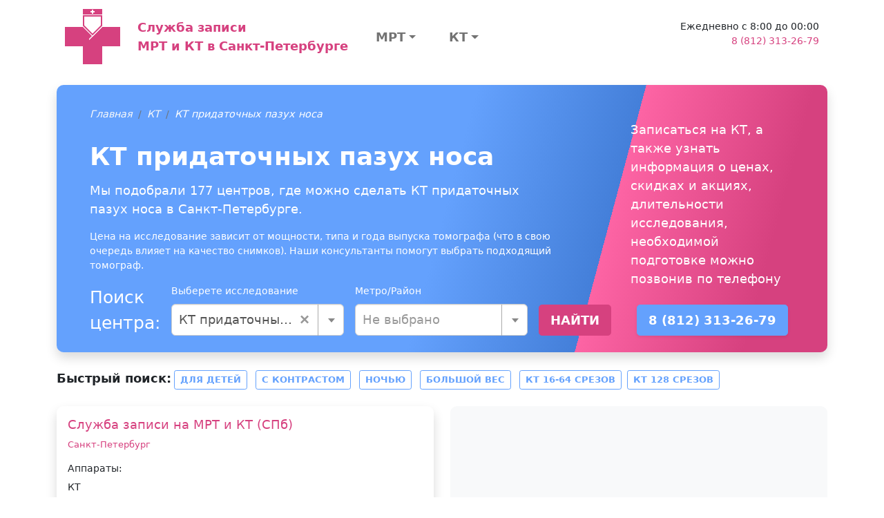

--- FILE ---
content_type: text/html; charset=UTF-8
request_url: https://spb-mrt-kt.ru/price/kt_pridatochnyh_pazuh_nosa
body_size: 352860
content:
<!DOCTYPE html>
<html lang="ru-RU">
<head>
    <meta charset="UTF-8">
    <meta http-equiv="X-UA-Compatible" content="IE=edge">
    <meta name="viewport" content="width=device-width, initial-scale=1">
    <meta name="yandex-verification" content="05c432ee63a628ae" />

        
    
<!-- Favicon -->

<link rel="apple-touch-icon" sizes="57x57" href="/img/favicons/apple-icon-57x57.png">
<link rel="apple-touch-icon" sizes="60x60" href="/img/favicons/apple-icon-60x60.png">
<link rel="apple-touch-icon" sizes="72x72" href="/img/favicons/apple-icon-72x72.png">
<link rel="apple-touch-icon" sizes="76x76" href="/img/favicons/apple-icon-76x76.png">
<link rel="apple-touch-icon" sizes="114x114" href="/img/favicons/apple-icon-114x114.png">
<link rel="apple-touch-icon" sizes="120x120" href="/img/favicons/apple-icon-120x120.png">
<link rel="apple-touch-icon" sizes="144x144" href="/img/favicons/apple-icon-144x144.png">
<link rel="apple-touch-icon" sizes="152x152" href="/img/favicons/apple-icon-152x152.png">
<link rel="apple-touch-icon" sizes="180x180" href="/img/favicons/apple-icon-180x180.png">
<link rel="icon" type="image/png" sizes="192x192"  href="/img/favicons/android-icon-192x192.png">
<link rel="icon" type="image/png" sizes="32x32" href="/img/favicons/img/favicons-32x32.png">
<link rel="icon" type="image/png" sizes="96x96" href="/img/favicons/img/favicons-96x96.png">
<link rel="icon" type="image/png" sizes="16x16" href="/img/favicons/img/favicons-16x16.png">
<link rel="manifest" href="/img/favicons/manifest.json">
<meta name="msapplication-TileColor" content="#ffffff">
<meta name="msapplication-TileImage" content="/img/favicons/ms-icon-144x144.png">
<meta name="theme-color" content="#ffffff">

<!-- END Favicon -->    
    <title>КТ придаточных пазух носа</title>

    <link href="https://cdn.jsdelivr.net/npm/bootstrap-icons@1.5.0/font/bootstrap-icons.css" as="style" rel="preload">
    <!-- Critical CSS -->
    <style>@import url(https://cdn.jsdelivr.net/npm/bootstrap-icons@1.5.0/font/bootstrap-icons.css);:root{--bs-blue:#0d6efd;--bs-indigo:#6610f2;--bs-purple:#6f42c1;--bs-pink:#d63384;--bs-red:#dc3545;--bs-orange:#fd7e14;--bs-yellow:#ffc107;--bs-green:#198754;--bs-teal:#20c997;--bs-cyan:#0dcaf0;--bs-white:#fff;--bs-gray:#6c757d;--bs-gray-dark:#343a40;--bs-gray-100:#f8f9fa;--bs-gray-200:#e9ecef;--bs-gray-300:#dee2e6;--bs-gray-400:#ced4da;--bs-gray-500:#adb5bd;--bs-gray-600:#6c757d;--bs-gray-700:#495057;--bs-gray-800:#343a40;--bs-gray-900:#212529;--bs-primary:#d6417f;--bs-secondary:#64a1fd;--bs-success:#198754;--bs-info:#d9edf7;--bs-warning:#ffc107;--bs-danger:#dc3545;--bs-light:#f8f9fa;--bs-dark:#212529;--bs-primary-rgb:214,65,127;--bs-secondary-rgb:100,161,253;--bs-success-rgb:25,135,84;--bs-info-rgb:217,237,247;--bs-warning-rgb:255,193,7;--bs-danger-rgb:220,53,69;--bs-light-rgb:248,249,250;--bs-dark-rgb:33,37,41;--bs-white-rgb:255,255,255;--bs-black-rgb:0,0,0;--bs-body-rgb:33,37,41;--bs-font-sans-serif:system-ui,-apple-system,"Segoe UI",Roboto,"Helvetica Neue",Arial,"Noto Sans","Liberation Sans",sans-serif,"Apple Color Emoji","Segoe UI Emoji","Segoe UI Symbol","Noto Color Emoji";--bs-font-monospace:SFMono-Regular,Menlo,Monaco,Consolas,"Liberation Mono","Courier New",monospace;--bs-gradient:linear-gradient(180deg, rgba(255, 255, 255, 0.15), rgba(255, 255, 255, 0));--bs-body-font-family:var(--bs-font-sans-serif);--bs-body-font-size:0.9rem;--bs-body-font-weight:400;--bs-body-line-height:1.5;--bs-body-color:#212529;--bs-body-bg:#fff}*,::after,::before{box-sizing:border-box}@media (prefers-reduced-motion:no-preference){:root{scroll-behavior:smooth}}body{margin:0;font-family:var(--bs-body-font-family);font-size:var(--bs-body-font-size);font-weight:var(--bs-body-font-weight);line-height:var(--bs-body-line-height);color:var(--bs-body-color);text-align:var(--bs-body-text-align);background-color:var(--bs-body-bg);-webkit-text-size-adjust:100%}h1,h4{margin-top:0;margin-bottom:.5rem;font-weight:500;line-height:1.2}h1{font-size:calc(1.35rem + 1.2vw)}@media (min-width:1200px){h1{font-size:2.25rem}}h4{font-size:calc(1.26rem + .12vw)}@media (min-width:1200px){h4{font-size:1.35rem}}p{margin-top:0;margin-bottom:1rem}ul{padding-left:2rem}ul{margin-top:0;margin-bottom:1rem}ul ul{margin-bottom:0}b{font-weight:bolder}a{color:#d6417f;text-decoration:underline}svg{vertical-align:middle}label{display:inline-block}button{border-radius:0}button,input{margin:0;font-family:inherit;font-size:inherit;line-height:inherit}button{text-transform:none}[type=button],[type=submit],button{-webkit-appearance:button}::-moz-focus-inner{padding:0;border-style:none}::-webkit-datetime-edit-day-field,::-webkit-datetime-edit-fields-wrapper,::-webkit-datetime-edit-hour-field,::-webkit-datetime-edit-minute,::-webkit-datetime-edit-month-field,::-webkit-datetime-edit-text,::-webkit-datetime-edit-year-field{padding:0}::-webkit-inner-spin-button{height:auto}::-webkit-search-decoration{-webkit-appearance:none}::-webkit-color-swatch-wrapper{padding:0}::file-selector-button{font:inherit}::-webkit-file-upload-button{font:inherit;-webkit-appearance:button}.list-unstyled{padding-left:0;list-style:none}.container,.container-fluid{width:100%;padding-right:var(--bs-gutter-x,.75rem);padding-left:var(--bs-gutter-x,.75rem);margin-right:auto;margin-left:auto}@media (min-width:576px){.container{max-width:540px}}@media (min-width:768px){.container{max-width:720px}}@media (min-width:992px){.container{max-width:960px}}@media (min-width:1200px){.container{max-width:1140px}}@media (min-width:1400px){.container{max-width:1320px}}.row{--bs-gutter-x:1.5rem;--bs-gutter-y:0;display:flex;flex-wrap:wrap;margin-top:calc(var(--bs-gutter-y) * -1);margin-right:calc(var(--bs-gutter-x) * -.5);margin-left:calc(var(--bs-gutter-x) * -.5)}.row>*{flex-shrink:0;width:100%;max-width:100%;padding-right:calc(var(--bs-gutter-x) * .5);padding-left:calc(var(--bs-gutter-x) * .5);margin-top:var(--bs-gutter-y)}.col{flex:1 0 0%}.col-12{flex:0 0 auto;width:100%}@media (min-width:992px){.col-lg-3{flex:0 0 auto;width:25%}}.form-control{display:block;width:100%;padding:.375rem .75rem;font-size:.9rem;font-weight:400;line-height:1.5;color:#212529;background-color:#fff;background-clip:padding-box;border:1px solid #ced4da;appearance:none;border-radius:.25rem}.form-control::-webkit-date-and-time-value{height:1.5em}.form-control::-webkit-file-upload-button{padding:.375rem .75rem;margin:-.375rem -.75rem;margin-inline-end:.75rem;color:#212529;background-color:#e9ecef;border-color:inherit;border-style:solid;border-width:0;border-inline-end-width:1px;border-radius:0}.btn{display:inline-block;font-weight:400;line-height:1.5;color:#212529;text-align:center;text-decoration:none;vertical-align:middle;background-color:transparent;border:1px solid transparent;padding:.375rem .75rem;font-size:.9rem;border-radius:.25rem}.btn-primary{color:#000;background-color:#d6417f;border-color:#d6417f}.btn-secondary{color:#000;background-color:#64a1fd;border-color:#64a1fd}.btn-outline-primary{color:#d6417f;border-color:#d6417f}.btn-sm{padding:.25rem .5rem;font-size:.7875rem;border-radius:.2rem}.fade:not(.show){opacity:0}.nav-link{display:block;padding:.5rem 1rem;color:#d6417f;text-decoration:none}.navbar{position:relative;display:flex;flex-wrap:wrap;align-items:center;justify-content:space-between}.navbar>.container-fluid{display:flex;flex-wrap:inherit;align-items:center;justify-content:space-between}.navbar-brand{padding-top:.33125rem;padding-bottom:.33125rem;margin-right:1rem;font-size:1.125rem;text-decoration:none;white-space:nowrap}.navbar-nav{display:flex;flex-direction:column;padding-left:0;margin-bottom:0;list-style:none}.navbar-nav .nav-link{padding-right:0;padding-left:0}.alert{position:relative;padding:1rem;margin-bottom:1rem;border:1px solid transparent;border-radius:.25rem}.alert-danger{color:#842029;background-color:#f8d7da;border-color:#f5c2c7}.btn-close{box-sizing:content-box;width:1em;height:1em;padding:.25em;color:#000;background:url("data:image/svg+xml,%3csvg xmlns='http://www.w3.org/2000/svg' viewBox='0 0 16 16' fill='%23000'%3e%3cpath d='M.293.293a1 1 0 011.414 0L8 6.586 14.293.293a1 1 0 111.414 1.414L9.414 8l6.293 6.293a1 1 0 01-1.414 1.414L8 9.414l-6.293 6.293a1 1 0 01-1.414-1.414L6.586 8 .293 1.707a1 1 0 010-1.414z'/%3e%3c/svg%3e") center/1em auto no-repeat;border:0;border-radius:.25rem;opacity:.5}.modal{position:fixed;top:0;left:0;z-index:1055;display:none;width:100%;height:100%;overflow-x:hidden;overflow-y:auto;outline:0}.modal-dialog{position:relative;width:auto;margin:.5rem}.modal.fade .modal-dialog{transform:translate(0,-50px)}.modal-content{position:relative;display:flex;flex-direction:column;width:100%;background-color:#fff;background-clip:padding-box;border:1px solid rgba(0,0,0,.2);border-radius:.3rem;outline:0}.modal-header{display:flex;flex-shrink:0;align-items:center;justify-content:space-between;padding:1rem;border-bottom:1px solid #dee2e6;border-top-left-radius:calc(.3rem - 1px);border-top-right-radius:calc(.3rem - 1px)}.modal-header .btn-close{padding:.5rem;margin:-.5rem -.5rem -.5rem auto}.modal-title{margin-bottom:0;line-height:1.5}.modal-body{position:relative;flex:1 1 auto;padding:1rem}.modal-footer{display:flex;flex-wrap:wrap;flex-shrink:0;align-items:center;justify-content:flex-end;padding:.75rem;border-top:1px solid #dee2e6;border-bottom-right-radius:calc(.3rem - 1px);border-bottom-left-radius:calc(.3rem - 1px)}.modal-footer>*{margin:.25rem}@media (min-width:576px){.modal-dialog{max-width:500px;margin:1.75rem auto}.modal-sm{max-width:300px}}.float-end{float:right!important}.d-flex{display:flex!important}.d-none{display:none!important}.w-100{width:100%!important}.h-100{height:100%!important}.flex-row{flex-direction:row!important}.flex-column{flex-direction:column!important}.justify-content-between{justify-content:space-between!important}.align-items-center{align-items:center!important}.align-self-center{align-self:center!important}.my-2{margin-top:.5rem!important;margin-bottom:.5rem!important}.my-3{margin-top:1rem!important;margin-bottom:1rem!important}.mb-2{margin-bottom:.5rem!important}.mb-4{margin-bottom:1.5rem!important}.ms-4{margin-left:1.5rem!important}.p-2{padding:.5rem!important}.p-4{padding:1.5rem!important}.px-4{padding-right:1.5rem!important;padding-left:1.5rem!important}.pt-2{padding-top:.5rem!important}.fs-5{font-size:1.125rem!important}.fw-bold{font-weight:700!important}.text-end{text-align:right!important}.text-center{text-align:center!important}.text-danger{--bs-text-opacity:1;color:rgba(var(--bs-danger-rgb),var(--bs-text-opacity))!important}.text-muted{--bs-text-opacity:1;color:#6c757d!important}.bg-dark{--bs-bg-opacity:1;background-color:rgba(var(--bs-dark-rgb),var(--bs-bg-opacity))!important}@media (min-width:992px){.d-lg-block{display:block!important}.d-lg-flex{display:flex!important}.my-lg-0{margin-top:0!important;margin-bottom:0!important}.mb-lg-0{margin-bottom:0!important}}a{text-decoration:none}.btn{text-transform:uppercase;font-weight:700}.btn-primary{color:#fff}.btn-secondary{color:#fff}.navbar-multilevel{list-style:none;display:flex;flex-direction:row;padding-left:0;margin-bottom:0;position:relative}.navbar-multilevel .nav-link{color:rgba(0,0,0,.55);padding-right:1rem;padding-left:1rem}.navbar-multilevel li>a{display:flex;flex-direction:row;align-items:center;justify-content:space-between;height:100%}.navbar-multilevel>li.has-children>a::after{display:inline-block;margin-left:.255em;vertical-align:.255em;content:"";border-top:.3em solid;border-right:.3em solid transparent;border-bottom:0;border-left:.3em solid transparent}.navbar-multilevel ul{display:none;list-style:none;flex-direction:column;margin-bottom:0;background-color:#fff;position:absolute;z-index:1000;font-size:.9rem;min-width:10rem;width:max-content;padding:.5rem 0;border:1px solid #d6417f;border-radius:.25rem}.navbar-multilevel ul>li{position:relative}.navbar-multilevel ul>li.has-children>a::after{display:inline-block;margin-left:.255em;vertical-align:.255em;content:"";border-top:.3em solid transparent;border-right:0;border-bottom:.3em solid transparent;border-left:.3em solid}.navbar-multilevel ul>li.has-children>a:after{margin-left:1rem}.navbar-multilevel ul>li>ul{position:absolute;left:97%;width:100%;top:-1rem}#section-footer-categories .section-body{background:#dee2e6}a.navbar-brand{text-decoration:none!important}</style>

    <script>
        var App = {
            csrfToken: 'nK4iF1QkifggVHiQoOMB2Kqroqre6Dj1ZdzNxmZhNLno23dTEE7HmkgYDt7zpGmX0P3g0JLYZ8dQiJ-pDAtuiA==',
            csrfParam: '_csrf-city-mrt-kt'
        };
    </script>

    <meta name="description" content="Мы подобрали 177 центров, где можно сделать КТ придаточных пазух носа в Санкт-Петербурге">

<link href="/price/kt_pridatochnyh_pazuh_nosa" rel="canonical">
<link href="/assets/da08e398/css/select2.min.css?v=1762177386" rel="stylesheet">
<link href="/assets/86f1feb0/css/select2-addl.min.css?v=1762177386" rel="stylesheet">
<link href="/assets/86f1feb0/css/select2-krajee.min.css?v=1762177386" rel="stylesheet">
<link href="/assets/f19d98f0/css/kv-widgets.min.css?v=1762177386" rel="stylesheet">
<link href="/dist/css/common.min.css?v=1761628630" rel="stylesheet">
<link href="/assets/83333224/css/bootstrap-formhelpers.min.css?v=1767800836" rel="stylesheet">
<script>var s2options_862008f9 = {"themeCss":".select2-container--krajee","sizeCss":" input-lg","doReset":true,"doToggle":false,"doOrder":false};
window.select2_c90a59a3 = {"allowClear":true,"theme":"krajee","width":"100%","placeholder":"Не выбрано","language":"ru-RU"};
</script></head>
<body>

<section class="container-fluid">
    <div class="container">
        <nav class="navbar pt-2">
            <div class="container-fluid ">
                <a class="navbar-brand d-flex flex-row " href="/">
                    <svg xmlns="http://www.w3.org/2000/svg" width="81" height="80" viewBox="0 0 81 80">
                        <path fill="#d6417f" fill-rule="evenodd" d="M0 26h26l14 14 14-14h26v28H54v26H26V54H0"></path>
                        <path fill="#FFF" fill-rule="evenodd" d="M54 24v2L35 45v-2"></path>
                        <path fill="#FFF" stroke="#d6417f" stroke-width="2" d="M27 10v14l13 13 13-13V10z"></path>
                        <path fill="#d6417f" fill-rule="evenodd" d="M26 0v8h28V0"></path>
                        <path fill="#FFF" fill-rule="evenodd" d="M39 1h2v2h2v2h-2v2h-2V5h-2V3h2"></path>
                    </svg>

                    <div class="d-flex align-items-center fs-5 fw-bold ms-4">
                        Служба записи<br/>
                        МРТ и КТ в Санкт-Петербурге                    </div>
                </a>

                <div class="col">
                    <div class="w-100 d-flex flex-row justify-content-between">
                        <div class="navbar d-none d-lg-flex">
                            
<ul class="navbar-nav navbar-multilevel mb-2 mb-lg-0">
            <li class="w-100 has-children">
            <a class="nav-link fs-5 fw-bold text-center px-4" href="/price/mrt">МРТ</a><ul><li class="has-children"><a class="nav-link" href="/price/mrt_pozvonochnika">МРТ позвоночника</a><ul><li class=""><a class="nav-link" href="/price/mrt_poyasnichno_otdela">МРТ пояснично-крестцового отдела</a></li><li class=""><a class="nav-link" href="/price/mrt_shejnogo_otdela">МРТ шейного отдела</a></li><li class=""><a class="nav-link" href="/price/mrt_grudnogo_otdela_pozvonochnika">МРТ грудного отдела позвоночника</a></li><li class=""><a class="nav-link" href="/price/mrt_kopchika">МРТ копчика</a></li><li class=""><a class="nav-link" href="/price/mrt_treh_otdelov_pozvonochnika">МРТ всего позвоночника (трех отделов)</a></li></ul></li><li class="has-children"><a class="nav-link" href="/price/mrt_golovy">МРТ головы</a><ul><li class=""><a class="nav-link" href="/price/mrt_golovnogo_mozga">МРТ головного мозга</a></li><li class=""><a class="nav-link" href="/price/mrt_golovnogo_mozga_i_sosudov">МРТ головного мозга и сосудов</a></li><li class=""><a class="nav-link" href="/price/mrt_gipofiza">МРТ гипофиза</a></li><li class=""><a class="nav-link" href="/price/mrt_golovnogo_mozga_i_gipofiza">МРТ головного мозга и гипофиза</a></li><li class=""><a class="nav-link" href="/price/mrt_glaznyh_orbit">МРТ глазных орбит</a></li><li class=""><a class="nav-link" href="/price/mrt_pazuh_nosa">МРТ пазух носа</a></li></ul></li><li class="has-children"><a class="nav-link" href="/price/mrt_malogo_taza">МРТ органов малого таза</a><ul><li class=""><a class="nav-link" href="/price/mrt_organov_malogo_taza">МРТ малого таза</a></li><li class=""><a class="nav-link" href="/price/mrt_mochevydelitelnoy_sistemy">МРТ мочевыделительной системы</a></li></ul></li><li class="has-children"><a class="nav-link" href="/price/mrt_sustavov">МРТ суставов</a><ul><li class=""><a class="nav-link" href="/price/mrt_kolennogo_sustava">МРТ коленного сустава</a></li><li class=""><a class="nav-link" href="/price/mrt_plechevogo_sustava">МРТ плечевого сустава</a></li><li class=""><a class="nav-link" href="/price/mrt_tazobedrennogo_sustava">МРТ тазобедренного сустава</a></li><li class=""><a class="nav-link" href="/price/mrt_visochno-nizhnechelyustnogo_sustava">МРТ височно-нижнечелюстного сустава</a></li><li class=""><a class="nav-link" href="/price/mrt_luchezapyastnogo_sustava">МРТ лучезапястного сустава</a></li><li class=""><a class="nav-link" href="/price/mrt_stopy">МРТ стопы</a></li><li class=""><a class="nav-link" href="/price/mrt_kisti_ruki">МРТ кисти руки</a></li></ul></li><li class="has-children"><a class="nav-link" href="/price/mrt_givota_i_malogo_taza">МРТ органов брюшной полости</a><ul><li class=""><a class="nav-link" href="/price/mrt_organov_bryushnoj_polosti">МРТ брюшной полости</a></li><li class=""><a class="nav-link" href="/price/mrt_zabrushinnogo_prostranstva">МРТ забрюшинного пространства</a></li><li class=""><a class="nav-link" href="/price/mrt_bryushnoj_polosti_i_zabrush">МРТ брюшной полости и забрюшинного пространства</a></li><li class=""><a class="nav-link" href="/price/holangiagrafiya">МР-Холангиография</a></li></ul></li><li class="has-children"><a class="nav-link" href="/price/mrt_sosudov">МРТ сосудов</a><ul><li class=""><a class="nav-link" href="/price/mrt_sosudov_gm">МРТ сосудов головного мозга</a></li><li class=""><a class="nav-link" href="/price/mrt_sosudov_shei">МРТ сосудов шеи</a></li><li class=""><a class="nav-link" href="/price/mrt_aort">МРТ аорты</a></li></ul></li><li class="has-children"><a class="nav-link" href="/price/mrt_mt">МРТ мягких тканей</a><ul><li class=""><a class="nav-link" href="/price/mrt_tkanei_shei">МРТ мягких тканей шеи</a></li><li class=""><a class="nav-link" href="/price/mrt_myagkih_tkanej">МРТ мягких тканей (одна область)</a></li><li class=""><a class="nav-link" href="/price/mrt_molochnyh_zhelez">МРТ молочных желез</a></li><li class=""><a class="nav-link" href="/price/mrt_shitovidnoj_zhelezy">МРТ щитовидной железы</a></li></ul></li><li class="has-children"><a class="nav-link" href="/price/mrt_grudnoy_kelti">МРТ грудной клетки</a><ul><li class=""><a class="nav-link" href="/price/mrt_serdtsa">МРТ сердца</a></li><li class=""><a class="nav-link" href="/price/mrt_sredosteniya">МРТ органов средостения</a></li><li class=""><a class="nav-link" href="/price/mrt_organov_gk">МРТ органов грудной клетки</a></li></ul></li><li class="has-children"><a class="nav-link" href="/price/mrt_other">МРТ другое</a><ul><li class=""><a class="nav-link" href="/price/mrt_vsego_tela">МРТ всего тела</a></li><li class=""><a class="nav-link" href="/price/mrt_ploda">МРТ плода</a></li><li class=""><a class="nav-link" href="/price/mrt_centr_nervn_system">МРТ центральной нервной системы</a></li></ul></li></ul>        </li>
            <li class="w-100 has-children">
            <a class="nav-link fs-5 fw-bold text-center px-4" href="/price/kt">КТ</a><ul><li class="has-children"><a class="nav-link" href="/price/kt_grudnoy_kletki">КТ грудной клетки</a><ul><li class=""><a class="nav-link" href="/price/kt_organov_grudnoj_kletki">КТ органов грудной клетки</a></li><li class=""><a class="nav-link" href="/price/kt_legkih">КТ легких</a></li></ul></li><li class="has-children"><a class="nav-link" href="/price/kt_pozvonochnika">КТ позвоночника</a><ul><li class=""><a class="nav-link" href="/price/kt_pozvonochnik_ves">КТ всего позвоночника</a></li><li class=""><a class="nav-link" href="/price/kt_shei">КТ шейного отдела позвоночника</a></li><li class=""><a class="nav-link" href="/price/kt_poyashnichnogo">КТ поясничного отдела позвоночника</a></li><li class=""><a class="nav-link" href="/price/kt_golovnogo">КТ грудного отдела позвоночника</a></li></ul></li><li class="has-children"><a class="nav-link" href="/price/kt_golovy_i_sheu">КТ головы и шеи</a><ul><li class=""><a class="nav-link" href="/price/kt_golovnogo_mozga">КТ головного мозга</a></li><li class=""><a class="nav-link" href="/price/kt_pridatochnyh_pazuh_nosa">КТ придаточных пазух носа</a></li><li class=""><a class="nav-link" href="/price/kt_visochnyh_kostej">КТ височных костей</a></li><li class=""><a class="nav-link" href="/price/kt_chelusti">КТ верхней и нижней челюстей</a></li><li class=""><a class="nav-link" href="/price/kt_licevogo_skeleta">КТ лицевого скелета</a></li><li class=""><a class="nav-link" href="/price/kt_myagkih_tkaneu_1">КТ мягких тканей (одна область)</a></li></ul></li><li class="has-children"><a class="nav-link" href="/price/kt_bp_i_mt">КТ органов брюшной полости</a><ul><li class=""><a class="nav-link" href="/price/kt_bryushnoj_polosti">КТ брюшной полости</a></li><li class=""><a class="nav-link" href="/price/kt_organov_malogo_taza">КТ органов малого таза</a></li><li class=""><a class="nav-link" href="/price/kt_pochek">КТ почек</a></li><li class=""><a class="nav-link" href="/price/kt_kolonoskopiya">КТ колоноскопия</a></li></ul></li><li class="has-children"><a class="nav-link" href="/price/kt_sosudov">КТ сосудов</a><ul><li class=""><a class="nav-link" href="/price/kt_sosudov_golovy">КТ сосудов головного мозга</a></li><li class=""><a class="nav-link" href="/price/angiografiya_art_konech">Ангиография артерий обеих нижних конечностей</a></li><li class=""><a class="nav-link" href="/price/kt_sosudov_shei">КТ сосудов шеи</a></li><li class=""><a class="nav-link" href="/price/kt_aorti">КТ аорты</a></li></ul></li><li class="has-children"><a class="nav-link" href="/price/kt_kostei">КТ костей</a><ul><li class=""><a class="nav-link" href="/price/kt_stopy_ili_kisti">КТ стопы</a></li><li class=""><a class="nav-link" href="/price/kt_cherepa">КТ черепа</a></li><li class=""><a class="nav-link" href="/price/kt_taza">КТ костей таза</a></li><li class=""><a class="nav-link" href="/price/kt_reber">КТ ребер</a></li></ul></li><li class="has-children"><a class="nav-link" href="/price/kt_sustavov">КТ суставов</a><ul><li class=""><a class="nav-link" href="/price/kt_kol_sustava">КТ коленного сустава</a></li><li class=""><a class="nav-link" href="/price/kt_kisti">КТ кисти</a></li><li class=""><a class="nav-link" href="/price/kt_visochno_nizg_sustava">КТ височно-нижнечелюстного сустава</a></li><li class=""><a class="nav-link" href="/price/kt_tazobedren_sustava">КТ тазобедренного сустава</a></li><li class=""><a class="nav-link" href="/price/kt_plechegogo_sustava">КТ плечевого сустава</a></li><li class=""><a class="nav-link" href="/price/kt_golenostopnogo_sustava">КТ голеностопного сустава</a></li><li class=""><a class="nav-link" href="/price/kt_luchezap_sustava">КТ лучезапятсного сустава</a></li></ul></li><li class="has-children"><a class="nav-link" href="/price/kt_konechnostei">КТ конечностей</a><ul><li class=""><a class="nav-link" href="/price/kt_nogi">КТ ноги</a></li></ul></li></ul>        </li>
    </ul>
                        </div>

                        <div class="d-none d-lg-block contact-block ms-4 text-end">
                            <div>Ежедневно с 8:00 до 00:00</div>
                            <div>
                                <a class="" href="tel:8 (812) 313-26-79">8 (812) 313-26-79</a>                            </div>
                            <div class="pt-2">
<!--                                <button type="button" class="btn btn-sm btn-outline---><!--"-->
<!--                                        data-bs-toggle="modal"-->
<!--                                        data-bs-target="#zapis-form-modal">-->
<!--                                    Записаться-->
<!--                                </button>-->
                            </div>
                        </div>
                    </div>
                </div>
            </div>
        </nav>
    </div>
</section>

<div class="page-search">
    <section id="section-clinic-search" class="container my-4">
        <div class="section-body py-4 px-5 text-white shadow">
            <div class="row h-100">
                <div class="col-12 col-lg-8 h-100 d-flex flex-column">
                    <div class="section-breadcrumb">
                        <ol class="breadcrumb"><li class='breadcrumb-item'><i><a class="link-light" href="/">Главная</a></i></li>
<li class='breadcrumb-item'><i><a class="link-light" href="/price/kt">КТ</a></i></li>
<li class='breadcrumb-item active text-white'><i>КТ придаточных пазух носа</i></li>
</ol>                    </div>
                    <div class="section-title fs-1 mb-2 fw-bold">КТ придаточных пазух носа</div>
                    <p class="section-text fs-5">
                        Мы подобрали 177 центров, где можно сделать КТ придаточных пазух носа в Санкт-Петербурге.
                    </p>
                    <div class="section-text">
                                                                            <p>
                                Цена на исследование зависит от мощности, типа и года выпуска томографа (что в свою очередь влияет на качество снимков). Наши консультанты помогут выбрать подходящий томограф.
                            </p>
                                            </div>


                    
<form id="quick-search-form" class="d-flex flex-column flex-lg-row align-items-lg-end" action="/search/quick-search" method="POST"><div class="fs-3 me-2">
    Поиск центра:
</div>

<div class="mx-lg-2 my-2 my-lg-0" style="min-width: 250px;">
    <label class="form-label">Выберете исследование</label>
    <div class="kv-plugin-loading loading-w0">&nbsp;</div><select id="w0" class="form-control" name="category" data-s2-options="s2options_862008f9" data-krajee-select2="select2_c90a59a3" style="width: 1px; height: 1px; visibility: hidden;">
<option value="">Не выбрано</option>
<optgroup label="МРТ">
<option value="mrt_pozvonochnika">МРТ позвоночника</option>
<option value="mrt_poyasnichno_otdela">МРТ пояснично-крестцового отдела</option>
<option value="mrt_shejnogo_otdela">МРТ шейного отдела</option>
<option value="mrt_grudnogo_otdela_pozvonochnika">МРТ грудного отдела позвоночника</option>
<option value="mrt_kopchika">МРТ копчика</option>
<option value="mrt_spinnogo_mozga">МРТ спинного мозга</option>
<option value="mrt_dvuh_otdelov_pozvonochnika">МРТ двух отделов позвоночника</option>
<option value="mrt_treh_otdelov_pozvonochnika">МРТ всего позвоночника (трех отделов)</option>
<option value="mrt_podvzd_sochlenen">МРТ крестцово-подвздошных сочленений</option>
<option value="mrt_shein_otdela_i_arterii">МРТ шейного отдела и артерий шеи</option>
<option value="mrt_golovy">МРТ головы</option>
<option value="mrt_golovnogo_mozga">МРТ головного мозга</option>
<option value="mrt_golovnogo_mozga_i_sosudov">МРТ головного мозга и сосудов</option>
<option value="mrt_gipofiza">МРТ гипофиза</option>
<option value="mrt_golovnogo_mozga_i_gipofiza">МРТ головного мозга и гипофиза</option>
<option value="mrt_glaznyh_orbit">МРТ глазных орбит</option>
<option value="mrt_pazuh_nosa">МРТ пазух носа</option>
<option value="mrt_golovnogo_mozga_i_pazuh_nosa">МРТ головного мозга и пазух носа</option>
<option value="mrt_turetskogo_sedla">МРТ турецкого седла</option>
<option value="mrt_vnutrennego_uha">МРТ внутреннего уха</option>
<option value="mrt_malogo_taza">МРТ органов малого таза</option>
<option value="mrt_organov_malogo_taza">МРТ малого таза</option>
<option value="mrt_mochevydelitelnoy_sistemy">МРТ мочевыделительной системы</option>
<option value="mrt_moshonki">МРТ мошонки</option>
<option value="mrt_bladder">МРТ мочевого пузыря</option>
<option value="mrt_mochevih_putei">МРТ мочевыводящих путей</option>
<option value="mrt_pryamoi_kishki">МРТ прямой кишки</option>
<option value="mrt_matki">МРТ матки</option>
<option value="mrt_prostati">МРТ простаты</option>
<option value="mrt_sustavov">МРТ суставов</option>
<option value="mrt_kolennogo_sustava">МРТ коленного сустава</option>
<option value="mrt_plechevogo_sustava">МРТ плечевого сустава</option>
<option value="mrt_tazobedrennogo_sustava">МРТ тазобедренного сустава</option>
<option value="mrt_visochno-nizhnechelyustnogo_sustava">МРТ височно-нижнечелюстного сустава</option>
<option value="mrt_loktevogo_sustava">МРТ локтевого сустава</option>
<option value="mrt_golenostopnogo_sustava">МРТ голеностопного сустава</option>
<option value="mrt_luchezapyastnogo_sustava">МРТ лучезапястного сустава</option>
<option value="mrt_stopy">МРТ стопы</option>
<option value="mrt_kisti_ruki">МРТ кисти руки</option>
<option value="mrt_kisti_ruk_dvuh">МРТ кисти рук (двух)</option>
<option value="mrt_tazobedren_sustavov">МРТ тазобедренных суставов (двух)</option>
<option value="mrt_visochno_nizh_sustavov2">МРТ височно-нижечелюстных суставов (двух)</option>
<option value="mrt_givota_i_malogo_taza">МРТ органов брюшной полости</option>
<option value="mrt_organov_bryushnoj_polosti">МРТ брюшной полости</option>
<option value="mrt_zabrushinnogo_prostranstva">МРТ забрюшинного пространства</option>
<option value="mrt_bryushnoj_polosti_i_zabrush">МРТ брюшной полости и забрюшинного пространства</option>
<option value="mrt_pecheni_i_putei">МРТ печени и желчевыводящих путей</option>
<option value="mrt_pochek">МРТ почек</option>
<option value="mrt_nadpochechnikov">МРТ надпочечников</option>
<option value="mrt_podzheludochnoj_zhelezy">МРТ поджелудочной железы</option>
<option value="mrt_kishechnika">МРТ кишечника</option>
<option value="holangiagrafiya">МР-Холангиография</option>
<option value="mrt_pecheni">МРТ печени</option>
<option value="mrt_zelchnogo_puzir">МРТ желчного пузыря</option>
<option value="mrt_pochek_i_nadpochechnikov">МРТ почек и надпочечников</option>
<option value="mrt_brush_i_holang">МРТ брюшной полости и МР-холангиография</option>
<option value="mrt_brush_zabrush_holan">МРТ брюшной полости и забрюшинного пространства с МР холангиографией</option>
<option value="mrt_sosudov">МРТ сосудов</option>
<option value="mrt_sosudov_gm">МРТ сосудов головного мозга</option>
<option value="mrt_sosudov_shei">МРТ сосудов шеи</option>
<option value="mrt_aort">МРТ аорты</option>
<option value="mrt_mt">МРТ мягких тканей</option>
<option value="mrt_tkanei_shei">МРТ мягких тканей шеи</option>
<option value="mrt_myagkih_tkanej">МРТ мягких тканей (одна область)</option>
<option value="mrt_molochnyh_zhelez">МРТ молочных желез</option>
<option value="mrt_shitovidnoj_zhelezy">МРТ щитовидной железы</option>
<option value="mrt_gorla_i_gortani">МРТ горла и гортани</option>
<option value="mrt_gortani">МРТ гортани</option>
<option value="mrt_grudnoy_kelti">МРТ грудной клетки</option>
<option value="mrt_serdtsa">МРТ сердца</option>
<option value="mrt_lyogkih_i_bronhov">МРТ лёгких и бронхов</option>
<option value="mrt_sredosteniya">МРТ органов средостения</option>
<option value="mrt_legkih">МРТ легких</option>
<option value="mrt_organov_gk">МРТ органов грудной клетки</option>
<option value="mrt_other">МРТ другое</option>
<option value="mrt_vsego_tela">МРТ всего тела</option>
<option value="mrt_ploda">МРТ плода</option>
<option value="mrt_centr_nervn_system">МРТ центральной нервной системы</option>
</optgroup>
<optgroup label="КТ">
<option value="kt_grudnoy_kletki">КТ грудной клетки</option>
<option value="kt_organov_grudnoj_kletki">КТ органов грудной клетки</option>
<option value="kt_legkih">КТ легких</option>
<option value="kt_zeludka">КТ желудка</option>
<option value="kt_molochnih_gelez">КТ молочных желез</option>
<option value="kt_sredosteniya">КТ средостения</option>
<option value="kt_bronhov">КТ бронхов</option>
<option value="kt_cerdsa_calcium">КТ оценка коронарного кальция</option>
<option value="kt_serdsa_koronag">КТ сосудов сердца (коронарография)</option>
<option value="kt_pozvonochnika">КТ позвоночника</option>
<option value="kt_pozvonochnik_ves">КТ всего позвоночника</option>
<option value="kt_shei">КТ шейного отдела позвоночника</option>
<option value="kt_poyashnichnogo">КТ поясничного отдела позвоночника</option>
<option value="kt_golovnogo">КТ грудного отдела позвоночника</option>
<option value="kt_golovy_i_sheu">КТ головы и шеи</option>
<option value="kt_golovnogo_mozga">КТ головного мозга</option>
<option value="kt_pridatochnyh_pazuh_nosa" selected>КТ придаточных пазух носа</option>
<option value="kt_visochnyh_kostej">КТ височных костей</option>
<option value="kt_chelusti">КТ верхней и нижней челюстей</option>
<option value="kt_gortani">КТ гортани</option>
<option value="kt_glaznitsy">КТ глазницы</option>
<option value="kt_vnutr_uha">КТ внутреннего уха</option>
<option value="kt_zubov">КТ зубов</option>
<option value="kt_tkanei_face_neck">КТ мягких тканей лица</option>
<option value="kt_neck">КТ мягких тканей шеи</option>
<option value="kt_tureckogo_sedla">КТ турецкого седла</option>
<option value="kt_uha">КТ уха</option>
<option value="kt_licevogo_skeleta">КТ лицевого скелета</option>
<option value="kt_lumfat_uzlov">КТ лимфатических узлов</option>
<option value="kt_chetovidnoy_gelezi">КТ щитовидной железы</option>
<option value="kt_v_chelusti">КТ верхней челюсти</option>
<option value="kt_niz_chelusti">КТ нижней челюсти</option>
<option value="kt_myagkih_tkaneu_1">КТ мягких тканей (одна область)</option>
<option value="kt_bp_i_mt">КТ органов брюшной полости</option>
<option value="kt_bryushnoj_polosti">КТ брюшной полости</option>
<option value="kt_pochek_i_mochevyvodyashih_putej">КТ почек и мочевыводящих путей</option>
<option value="kt_pecheni">КТ печени</option>
<option value="kt_organov_malogo_taza">КТ органов малого таза</option>
<option value="kt_nadpochechnikov">КТ надпочечников</option>
<option value="kt_pochek">КТ почек</option>
<option value="kt_zelchnogo_puzirya">КТ желчного пузыря</option>
<option value="kt_kishechnika">КТ кишечника</option>
<option value="kt_mochevogo_puzirya">КТ мочевого пузыря</option>
<option value="kt_moche_putei">КТ мочевыводящих путей</option>
<option value="kt_podgeludochnoi_zelezi">КТ поджелудочной железы</option>
<option value="kt_selezenki">КТ селезенки</option>
<option value="kt_pichevoda">КТ пищевода</option>
<option value="kt_kolonoskopiya">КТ колоноскопия</option>
<option value="kt_brush_i_zabrush">КТ брюшной полости и забрюшинного пространства</option>
<option value="kt_pocheck_i_nadpoch">КТ почек и надпочечников</option>
<option value="kt_sosudov">КТ сосудов</option>
<option value="kt_sosudov_golovy">КТ сосудов головного мозга</option>
<option value="kt_brushnoi_aorti">КТ брюшной аорты</option>
<option value="kt_grudnoi_aorti">КТ грудной аорты</option>
<option value="angiografiya_leg_arteri">Ангиография лёгочных артерий</option>
<option value="angiografiya_leg_ven">Ангиография легочных вен</option>
<option value="angiografiya_art_konech">Ангиография артерий обеих нижних конечностей</option>
<option value="kt_sosudov_shei">КТ сосудов шеи</option>
<option value="kt_aorti_brush_grud">КТ аорты грудного и брюшного отделов</option>
<option value="kt_aorti">КТ аорты</option>
<option value="kt_kostei">КТ костей</option>
<option value="kt_stopy_ili_kisti">КТ стопы</option>
<option value="kt_cherepa">КТ черепа</option>
<option value="kt_taza">КТ костей таза</option>
<option value="kt_bedra_1">КТ одного бедра</option>
<option value="kt_goleni">КТ одной голени</option>
<option value="kt_plecha">КТ одной плечевой кости</option>
<option value="kt_predplechya">КТ одного предплечья</option>
<option value="kt_reber">КТ ребер</option>
<option value="kt_sustavov">КТ суставов</option>
<option value="kt_kol_sustava">КТ коленного сустава</option>
<option value="kt_kisti">КТ кисти</option>
<option value="kt_visochno_nizg_sustava">КТ височно-нижнечелюстного сустава</option>
<option value="kt_dvuh_sustavov">КТ двух суставов</option>
<option value="kt_tazobedren_sustava">КТ тазобедренного сустава</option>
<option value="kt_plechegogo_sustava">КТ плечевого сустава</option>
<option value="kt_golenostopnogo_sustava">КТ голеностопного сустава</option>
<option value="kt_luchezap_sustava">КТ лучезапятсного сустава</option>
<option value="kt_loktya">КТ локтя</option>
<option value="kt_konechnostei">КТ конечностей</option>
<option value="kt_ruki">КТ руки</option>
<option value="kt_nogi">КТ ноги</option>
</optgroup>
</select></div>

<div class="mx-lg-2 my-2 my-lg-0" style="min-width: 250px;">
    <label class="form-label">Метро/Район</label>
    <div class="kv-plugin-loading loading-w1">&nbsp;</div><select id="w1" class="form-control" name="location" data-s2-options="s2options_862008f9" data-krajee-select2="select2_c90a59a3" style="width: 1px; height: 1px; visibility: hidden;">
<option value="">Не выбрано</option>
<optgroup label="Район">
<option value="admiralteisky">Адмиралтейский</option>
<option value="vasiliostrovsky">Василеостровский</option>
<option value="viborgsky">Выборгский</option>
<option value="kalininsky">Калининский</option>
<option value="kirovsky">Кировский</option>
<option value="kolpinsky">Колпинский</option>
<option value="krasnogvardeisky">Красногвардейский</option>
<option value="krasnoselsky">Красносельский</option>
<option value="kronshtadsky">Кронштадтcкий</option>
<option value="kurortny">Курортный</option>
<option value="moskovsky">Московский</option>
<option value="nevsky">Невский</option>
<option value="petrogradsky">Петроградский</option>
<option value="petrodvortsovy">Петродворцовый</option>
<option value="primorsky">Приморский</option>
<option value="pushkinsky">Пушкинский</option>
<option value="frunzensky">Фрунзенский</option>
<option value="centralny">Центральный</option>
</optgroup>
<optgroup label="Метро">
<option value="petrogradskaya">м. Петроградская</option>
<option value="gorkovskaya">м. Горьковская</option>
<option value="pr_veteranov">м. Проспект Ветеранов</option>
<option value="pionerskaya">м. Пионерская</option>
<option value="novocherkaskaya">м. Новочеркасская</option>
<option value="lesnaya">м. Лесная</option>
<option value="pl_vostaniya">м. Площадь Восстания</option>
<option value="dostoevskaya">м. Достоевская</option>
<option value="mayakovskaya">м. Маяковская</option>
<option value="vladimirskaya">м. Владимирская</option>
<option value="gos_dvor">м. Гостиный двор</option>
<option value="nevskiy_prospect">м. Невский Проспект</option>
<option value="admiralteiskaya">м. Адмиралтейская</option>
<option value="udelnaya">м. Удельная</option>
<option value="viborgskaya">м. Выборгская</option>
<option value="chkalovskaya">м. Чкаловская</option>
<option value="narvskaya">м. Нарвская</option>
<option value="kr_ostrov">м. Крестовский Остров</option>
<option value="pushkinskaya">м. Пушкинская</option>
<option value="tech_inst">м. Технологический Институт</option>
<option value="frunzenskaya">м. Фрунзенская</option>
<option value="zvenigorodskaya">м. Звенигородская</option>
<option value="baltiyskaya">м. Балтийская</option>
<option value="moskovskaya">м. Московская</option>
<option value="pl_lenina">м. Площадь Ленина</option>
<option value="chernishevskaya">м. Чернышевская</option>
<option value="vasiliostrovskaya">м. Василеостровская</option>
<option value="ozerki">м. Озерки</option>
<option value="primorskaya">м. Приморская</option>
<option value="zvezdnaya">м. Звездная</option>
<option value="kupchino">м. Купчино</option>
<option value="chernaya_rechka">м. Черная Речка</option>
<option value="sportivnaya">м. Спортивная</option>
<option value="poiteknicheskaya">м. Политехническая</option>
<option value="sennaya">м. Сенная Площадь</option>
<option value="sadovaya">м. Садовая</option>
<option value="spasskaya">м. Спасская</option>
<option value="megdunarodnaya">м. Международная</option>
<option value="obvodniy_canal">м. Обводный Канал</option>
<option value="moskovskie_vorota">м. Московские Ворота</option>
<option value="elizarovskaya">м. Елизаровская</option>
<option value="komendantsky">м. Комендантский проспект</option>
<option value="st_derevnya">м. Старая Деревня</option>
<option value="pl_mugestva">м. Площадь Мужества</option>
<option value="pr_prosvesheniya">м. Проспект Просвещения</option>
<option value="obuxovo">м. Обухово</option>
<option value="pl_nevskogo">м. Площадь Александра Невского</option>
<option value="park_pobedi">м. Парк Победы</option>
<option value="len_prospekt">м. Ленинский Проспект</option>
<option value="buharestkaya">м. Бухарестская</option>
<option value="akademicheskaya">м. Академическая</option>
<option value="gr_prospekt">м. Гражданский Проспект</option>
<option value="elektrosila">м. Электросила</option>
<option value="pr_polshevikov">м. Проспект Большевиков</option>
<option value="lomonosovskaya">м. Ломоносовская</option>
<option value="ladozhskaya">м. Ладожская</option>
<option value="proletarskaya">м. Пролетарская</option>
<option value="parnas">м. Парнас</option>
<option value="devatkino">м. Девяткино</option>
<option value="kirovskij-zavod">м. Кировский завод</option>
<option value="avtovo">м. Автово</option>
<option value="begovaa">м. Беговая</option>
<option value="rybackoe">м. Рыбацкое</option>
<option value="zenit">м. Зенит</option>
<option value="ligovskij-prospekt">м. Лиговский проспект</option>
<option value="ulica-dybenko">м. Улица Дыбенко</option>
<option value="volkovskaa">м. Волковская</option>
<option value="dunajskaa">м. Дунайская</option>
<option value="prospekt-slavy">м. Проспект Славы</option>
<option value="susary">м. Шушары</option>
<option value="nevskijprospekt">м. Невский проспект</option>
<option value="sennayaploshhad">м. Сенная площадь</option>
<option value="tehnologicheskijinstitut-2">м. Технологический институт-2</option>
<option value="tehnologicheskijinstitut-1">м. Технологический институт-1</option>
</optgroup>
</select></div>
<div class="ms-lg-2">
    <button type="submit" class="btn btn-primary btn-lg my-2 my-lg-0">Найти</button></div>
</form>
                </div>
                <div class="col-12 col-lg-3 offset-lg-1 d-flex">
                    <div class="align-self-end">
                        <div class="fs-5 mb-4">
                            Записаться  на КТ, а также узнать информация о ценах, скидках и акциях, длительности
                            исследования, необходимой подготовке можно позвонив по телефону
                        </div>
                        <div class="text-center">
                            <a class="btn btn-lg btn-secondary shadow-sm" href="tel:8 (812) 313-26-79">8 (812) 313-26-79</a>                        </div>
                    </div>
                </div>
            </div>
        </div>
    </section>
</div>

<div class="container">
    
    
    <div class="my-4">
        
<nav class="navbar navbar-light">
    <div>
        <b class="fs-5">Быстрый поиск:</b>
        <a class="btn btn-sm btn-outline-secondary me-2 " href="/price/kt_pridatochnyh_pazuh_nosa/kids" data-bs-toggle="popover" data-bs-trigger="hover focus" data-bs-html="true" data-bs-placement="top" data-bs-content="Очень ограниченное количество центром проводят МРТ диагностику детям. Вы можете записать ребенка на МРТ диагностику если&lt;br /&gt;
- ребенку более 10кг или&lt;br /&gt;
- ребенку более 5ти лет или&lt;br /&gt;
- ребенок может вылежать неподвижно требуемое количество времени.">Для детей</a>
        <a class="btn btn-sm btn-outline-secondary me-2 " href="/price/kt_pridatochnyh_pazuh_nosa/contrast">С контрастом</a>
        <a class="btn btn-sm btn-outline-secondary me-2 " href="/price/kt_pridatochnyh_pazuh_nosa/night" data-bs-toggle="popover" data-bs-trigger="hover focus" data-bs-html="true" data-bs-placement="top" data-bs-content="Запись ночью возможна. Многие центры предоставляют скидки ночью. Уточняйте текущие акции и скидки по телефону.">Ночью</a>
        <a class="btn btn-sm btn-outline-secondary me-2 " href="/price/kt_pridatochnyh_pazuh_nosa/weight" data-bs-toggle="popover" data-bs-trigger="hover focus" data-bs-html="true" data-bs-placement="top" data-bs-content="Ограничения на МРТ: Ваш вес до 200 кг. Максимальный обхват до 140-150 см&lt;br /&gt;
Ограничения на КТ: Ваш вес до 200 кг. Максимальный обхват до 120 см">Большой вес</a>
        
        <a class="btn btn-sm btn-outline-secondary me-2 " href="/price/kt_pridatochnyh_pazuh_nosa/64_slices" data-bs-toggle="popover" data-bs-trigger="hover focus" data-bs-html="true" data-bs-placement="top" data-bs-content="64-срезовые – применяются для детальной визуализации органов и тканей, позволяют проводить исследование сердечных мышц и коронарного дерева за одну задержку дыхания.">КТ 16-64 срезов</a><a class="btn btn-sm btn-outline-secondary me-2 " href="/price/kt_pridatochnyh_pazuh_nosa/128_slices" data-bs-toggle="popover" data-bs-trigger="hover focus" data-bs-html="true" data-bs-placement="top" data-bs-content="128-срезовые – используется для изучения любых статических и динамических структур тела с высочайшей степенью точности, максимально снижая при этом уровень шума и количество артефактов. Незаменимы при исследованиях опухолей малого размера.">КТ 128 срезов</a>    </div>
</nav>
    </div>

    
    
    <div class="tab-content row my-4">
        <div class="col-lg-6 col-md-6 tab-pane fade show active d-md-block opacity-md-100" id="clinics-container"
             role="tabpanel" aria-labelledby="home-tab">

            <div id="clinic-card-preview" class="d-none">
                <div class="clinic-card-preview card mb-3 shadow">
                    <div class="card-body">
                        <div class="clinic-title rounded my-2 is-loading"></div>

                        <div class="clinic-tomograf rounded my-2 is-loading"></div>

                        <div class="clinic-price d-flex flex-row mt-1 mb-4">
                            <div class="clinic-price-title rounded is-loading"></div>
                            <div class="flex-fill" style="height: 1.2rem;"></div>
                            <div class="clinic-price-value rounded is-loading"></div>
                        </div>

                        <div>
                                                            <div class="d-inline-block is-loading mr-2 mb-2 rounded"
                                     style="width: 100px; height: 67px;">
                                </div>
                                                            <div class="d-inline-block is-loading mr-2 mb-2 rounded"
                                     style="width: 100px; height: 67px;">
                                </div>
                                                            <div class="d-inline-block is-loading mr-2 mb-2 rounded"
                                     style="width: 100px; height: 67px;">
                                </div>
                                                            <div class="d-inline-block is-loading mr-2 mb-2 rounded"
                                     style="width: 100px; height: 67px;">
                                </div>
                                                            <div class="d-inline-block is-loading mr-2 mb-2 rounded"
                                     style="width: 100px; height: 67px;">
                                </div>
                                                    </div>

                    </div>
                    <div class="card-footer">
                        <div class="clinic-phone rounded my-2 is-loading"></div>
                    </div>
                </div>
            </div>


            <div id="clinics-list" class="list-view"><div data-key="0">
<div id="clinic-card-0" class="card clinic-card shadow border-0 mb-3" itemscope
     itemtype="http://schema.org/Organization">
    <meta itemprop="name" content="Служба записи на МРТ и КТ (СПб)">
    <meta itemprop="url" content="http://spb-mrt-kt.ru/clinic/0">
    <meta itemprop="image" content="http://spb-mrt-kt.ru/assets/thumbnails/clinics/0/3348391c84bcc3473721316d540e41ec-100x67-100.jpg">
    
    <div class="card-body">
        <div class="row">
            <div class="col">
                <h3 class="h5">
                    <a href="http://spb-mrt-kt.ru/clinic/0">Служба записи на МРТ и КТ (СПб)</a>                </h3>
                <p>
                    <small>
                        <a href='javascript::void(0)' data-clinic-address="true" data-clinic-id="0">Санкт-Петербург</a>                    </small>
                </p>

                <h4 class="h6">Аппараты:</h4>
                <div class="">КТ </div>            </div>
        </div>

        <div class="mt-2" style="font-size: 90%;" itemprop="makesOffer" itemscope=""
             itemtype="http://schema.org/Offer">
            
<div class="clinic-price price-row d-flex flex-row justify-content-between border-bottom border-dotted border-dark position-relative my-1 text-important">
    <meta itemprop="name" content="КТ придаточных пазух носа">
    <meta itemprop="price" content="3100">
    <meta itemprop="priceCurrency" content="RUB">
    <div class="clinic-price-title position-relative d-inline-block">
                    <span style="background-color: #fff;">КТ придаточных пазух носа</span>
            </div>
    <div class="clinic-price-value d-flex align-items-end position-relative">
        <div class="price-value" style="background-color: #fff;">
            3100 руб.
        </div>
            </div>
</div>        </div>
                    <hr class="bg-light"/>
            <div class="clinic-gallery">
                                                        <div class="d-inline-block mr-2 mb-2 rounded overflow-hidden"
                         data-original-image="https://s3.eu-central-1.amazonaws.com/mrt-catalog.ru.clinic/clinic-0_60b05fda2f9b3.jpg" role="button">
                        <picture class="lozad is-loading is-loading"
                                 data-iesrc="/assets/thumbnails/clinics/0/3348391c84bcc3473721316d540e41ec-100x67-100.jpg"
                                 style="height: 67px; width: 100px; display: inline-block; background-color: #cbcbcb; float: left;">
                                                            <source srcset="/assets/thumbnails/clinics/0/3348391c84bcc3473721316d540e41ec-100x67-100.webp" type="image/webp">
                                                        <source srcset="/assets/thumbnails/clinics/0/3348391c84bcc3473721316d540e41ec-100x67-100.jpg">
                            <noscript><img width="100" height="67" src="/assets/thumbnails/clinics/0/3348391c84bcc3473721316d540e41ec-100x67-100.jpg" alt=""></noscript>
                        </picture>
                    </div>
                                                        <div class="d-inline-block mr-2 mb-2 rounded overflow-hidden"
                         data-original-image="https://s3.eu-central-1.amazonaws.com/mrt-catalog.ru.clinic/clinic-0_60b05ff06258f.jpg" role="button">
                        <picture class="lozad is-loading is-loading"
                                 data-iesrc="/assets/thumbnails/clinics/0/3a58e9a25beb062869ffedd233fd727d-100x67-100.jpg"
                                 style="height: 67px; width: 100px; display: inline-block; background-color: #cbcbcb; float: left;">
                                                            <source srcset="/assets/thumbnails/clinics/0/3a58e9a25beb062869ffedd233fd727d-100x67-100.webp" type="image/webp">
                                                        <source srcset="/assets/thumbnails/clinics/0/3a58e9a25beb062869ffedd233fd727d-100x67-100.jpg">
                            <noscript><img width="100" height="67" src="/assets/thumbnails/clinics/0/3a58e9a25beb062869ffedd233fd727d-100x67-100.jpg" alt=""></noscript>
                        </picture>
                    </div>
                                                        <div class="d-inline-block mr-2 mb-2 rounded overflow-hidden"
                         data-original-image="https://s3.eu-central-1.amazonaws.com/mrt-catalog.ru.clinic/clinic-0_60b05ff0b081d.jpg" role="button">
                        <picture class="lozad is-loading is-loading"
                                 data-iesrc="/assets/thumbnails/clinics/0/95c92d6e0d386ffb6147d94193e5ce2d-100x67-100.jpg"
                                 style="height: 67px; width: 100px; display: inline-block; background-color: #cbcbcb; float: left;">
                                                            <source srcset="/assets/thumbnails/clinics/0/95c92d6e0d386ffb6147d94193e5ce2d-100x67-100.webp" type="image/webp">
                                                        <source srcset="/assets/thumbnails/clinics/0/95c92d6e0d386ffb6147d94193e5ce2d-100x67-100.jpg">
                            <noscript><img width="100" height="67" src="/assets/thumbnails/clinics/0/95c92d6e0d386ffb6147d94193e5ce2d-100x67-100.jpg" alt=""></noscript>
                        </picture>
                    </div>
                                                        <div class="d-inline-block mr-2 mb-2 rounded overflow-hidden"
                         data-original-image="https://s3.eu-central-1.amazonaws.com/mrt-catalog.ru.clinic/clinic-0_60b05ff0e078f.jpg" role="button">
                        <picture class="lozad is-loading is-loading"
                                 data-iesrc="/assets/thumbnails/clinics/0/576d5d5825e310893d7e7e2fcf2cc984-100x67-100.jpg"
                                 style="height: 67px; width: 100px; display: inline-block; background-color: #cbcbcb; float: left;">
                                                            <source srcset="/assets/thumbnails/clinics/0/576d5d5825e310893d7e7e2fcf2cc984-100x67-100.webp" type="image/webp">
                                                        <source srcset="/assets/thumbnails/clinics/0/576d5d5825e310893d7e7e2fcf2cc984-100x67-100.jpg">
                            <noscript><img width="100" height="67" src="/assets/thumbnails/clinics/0/576d5d5825e310893d7e7e2fcf2cc984-100x67-100.jpg" alt=""></noscript>
                        </picture>
                    </div>
                                                        <div class="d-inline-block mr-2 mb-2 rounded overflow-hidden"
                         data-original-image="https://s3.eu-central-1.amazonaws.com/mrt-catalog.ru.clinic/clinic-0_60b05ff110ebc.jpg" role="button">
                        <picture class="lozad is-loading is-loading"
                                 data-iesrc="/assets/thumbnails/clinics/0/57f764e79fde1f63ff224c959ab2a0ee-100x67-100.jpg"
                                 style="height: 67px; width: 100px; display: inline-block; background-color: #cbcbcb; float: left;">
                                                            <source srcset="/assets/thumbnails/clinics/0/57f764e79fde1f63ff224c959ab2a0ee-100x67-100.webp" type="image/webp">
                                                        <source srcset="/assets/thumbnails/clinics/0/57f764e79fde1f63ff224c959ab2a0ee-100x67-100.jpg">
                            <noscript><img width="100" height="67" src="/assets/thumbnails/clinics/0/57f764e79fde1f63ff224c959ab2a0ee-100x67-100.jpg" alt=""></noscript>
                        </picture>
                    </div>
                            </div>
            </div>

    <div class="card-footer text-muted d-flex">
        
            </div>
</div>
</div>
<div data-key="1658">
<div id="clinic-card-1658" class="card clinic-card shadow border-0 mb-3" itemscope
     itemtype="http://schema.org/Organization">
    <meta itemprop="name" content="Медицинский центр Велес">
    <meta itemprop="url" content="http://spb-mrt-kt.ru/clinic/1658">
    <meta itemprop="image" content="http://spb-mrt-kt.ru/assets/thumbnails/clinics/1658/cf98573b744f264ce810baf928938460-100x67-100.jpg">
                <meta itemprop="telephone" content="0">
            
    <div class="card-body">
        <div class="row">
            <div class="col">
                <h3 class="h5">
                    <a href="http://spb-mrt-kt.ru/clinic/1658">Медицинский центр Велес</a>                </h3>
                <p>
                    <small>
                        <a href='javascript::void(0)' data-clinic-address="true" data-clinic-id="1658">Санкт-Петербург, пр-т Шаумяна, д. 51</a> | м. <a class="metro-link text-nowrap" href="/price/kt_pridatochnyh_pazuh_nosa/novocherkaskaya">Новочеркасская</a> (300 м), м. <a class="metro-link text-nowrap" href="/price/kt_pridatochnyh_pazuh_nosa/ladozhskaya">Ладожская</a> (1000 м), м. <a class="metro-link text-nowrap" href="/price/kt_pridatochnyh_pazuh_nosa/pl_nevskogo">Площадь Александра Невского</a> (1500 м)                    </small>
                </p>

                <h4 class="h6">Аппараты:</h4>
                <div class="">КТ 64 среза среза</div>            </div>
        </div>

        <div class="mt-2" style="font-size: 90%;" itemprop="makesOffer" itemscope=""
             itemtype="http://schema.org/Offer">
            
<div class="clinic-price price-row d-flex flex-row justify-content-between border-bottom border-dotted border-dark position-relative my-1 text-important">
    <meta itemprop="name" content="КТ придаточных пазух носа">
    <meta itemprop="price" content="3100">
    <meta itemprop="priceCurrency" content="RUB">
    <div class="clinic-price-title position-relative d-inline-block">
                    <span style="background-color: #fff;">КТ придаточных пазух носа</span>
            </div>
    <div class="clinic-price-value d-flex align-items-end position-relative">
        <div class="price-value" style="background-color: #fff;">
            3100 руб.
        </div>
            </div>
</div>        </div>
                    <hr class="bg-light"/>
            <div class="clinic-gallery">
                                                        <div class="d-inline-block mr-2 mb-2 rounded overflow-hidden"
                         data-original-image="https://s3.eu-central-1.amazonaws.com/mrt-catalog.ru.clinic/clinic-1658_60df72d49bf82.jpg" role="button">
                        <picture class="lozad is-loading is-loading"
                                 data-iesrc="/assets/thumbnails/clinics/1658/cf98573b744f264ce810baf928938460-100x67-100.jpg"
                                 style="height: 67px; width: 100px; display: inline-block; background-color: #cbcbcb; float: left;">
                                                            <source srcset="/assets/thumbnails/clinics/1658/cf98573b744f264ce810baf928938460-100x67-100.webp" type="image/webp">
                                                        <source srcset="/assets/thumbnails/clinics/1658/cf98573b744f264ce810baf928938460-100x67-100.jpg">
                            <noscript><img width="100" height="67" src="/assets/thumbnails/clinics/1658/cf98573b744f264ce810baf928938460-100x67-100.jpg" alt=""></noscript>
                        </picture>
                    </div>
                                                        <div class="d-inline-block mr-2 mb-2 rounded overflow-hidden"
                         data-original-image="https://s3.eu-central-1.amazonaws.com/mrt-catalog.ru.clinic/clinic-1658_60df72d4e6dc9.jpg" role="button">
                        <picture class="lozad is-loading is-loading"
                                 data-iesrc="/assets/thumbnails/clinics/1658/3396cedc40bc2d91dc867c2bb8fb70e1-100x67-100.jpg"
                                 style="height: 67px; width: 100px; display: inline-block; background-color: #cbcbcb; float: left;">
                                                            <source srcset="/assets/thumbnails/clinics/1658/3396cedc40bc2d91dc867c2bb8fb70e1-100x67-100.webp" type="image/webp">
                                                        <source srcset="/assets/thumbnails/clinics/1658/3396cedc40bc2d91dc867c2bb8fb70e1-100x67-100.jpg">
                            <noscript><img width="100" height="67" src="/assets/thumbnails/clinics/1658/3396cedc40bc2d91dc867c2bb8fb70e1-100x67-100.jpg" alt=""></noscript>
                        </picture>
                    </div>
                                                        <div class="d-inline-block mr-2 mb-2 rounded overflow-hidden"
                         data-original-image="https://s3.eu-central-1.amazonaws.com/mrt-catalog.ru.clinic/clinic-1658_60df72d51d170.jpg" role="button">
                        <picture class="lozad is-loading is-loading"
                                 data-iesrc="/assets/thumbnails/clinics/1658/f82fcda543e75c8f9931a3cbd5d7a4ee-100x67-100.jpg"
                                 style="height: 67px; width: 100px; display: inline-block; background-color: #cbcbcb; float: left;">
                                                            <source srcset="/assets/thumbnails/clinics/1658/f82fcda543e75c8f9931a3cbd5d7a4ee-100x67-100.webp" type="image/webp">
                                                        <source srcset="/assets/thumbnails/clinics/1658/f82fcda543e75c8f9931a3cbd5d7a4ee-100x67-100.jpg">
                            <noscript><img width="100" height="67" src="/assets/thumbnails/clinics/1658/f82fcda543e75c8f9931a3cbd5d7a4ee-100x67-100.jpg" alt=""></noscript>
                        </picture>
                    </div>
                                                        <div class="d-inline-block mr-2 mb-2 rounded overflow-hidden"
                         data-original-image="https://s3.eu-central-1.amazonaws.com/mrt-catalog.ru.clinic/clinic-1658_60df72d5418a8.jpg" role="button">
                        <picture class="lozad is-loading is-loading"
                                 data-iesrc="/assets/thumbnails/clinics/1658/06352ee849208be931b049bcde9d1af8-100x67-100.jpg"
                                 style="height: 67px; width: 100px; display: inline-block; background-color: #cbcbcb; float: left;">
                                                            <source srcset="/assets/thumbnails/clinics/1658/06352ee849208be931b049bcde9d1af8-100x67-100.webp" type="image/webp">
                                                        <source srcset="/assets/thumbnails/clinics/1658/06352ee849208be931b049bcde9d1af8-100x67-100.jpg">
                            <noscript><img width="100" height="67" src="/assets/thumbnails/clinics/1658/06352ee849208be931b049bcde9d1af8-100x67-100.jpg" alt=""></noscript>
                        </picture>
                    </div>
                                                        <div class="d-inline-block mr-2 mb-2 rounded overflow-hidden"
                         data-original-image="https://s3.eu-central-1.amazonaws.com/mrt-catalog.ru.clinic/clinic-1658_60df72d575d1a.jpg" role="button">
                        <picture class="lozad is-loading is-loading"
                                 data-iesrc="/assets/thumbnails/clinics/1658/9fdae42ebc4c3cca118d241c377eb791-100x67-100.jpg"
                                 style="height: 67px; width: 100px; display: inline-block; background-color: #cbcbcb; float: left;">
                                                            <source srcset="/assets/thumbnails/clinics/1658/9fdae42ebc4c3cca118d241c377eb791-100x67-100.webp" type="image/webp">
                                                        <source srcset="/assets/thumbnails/clinics/1658/9fdae42ebc4c3cca118d241c377eb791-100x67-100.jpg">
                            <noscript><img width="100" height="67" src="/assets/thumbnails/clinics/1658/9fdae42ebc4c3cca118d241c377eb791-100x67-100.jpg" alt=""></noscript>
                        </picture>
                    </div>
                            </div>
            </div>

    <div class="card-footer text-muted d-flex">
                    <div class="clinic-phone my-2">
                <a href="tel:(812) 748-29-01">(812) 748-29-01</a> - запись на КТ            </div>
        
            </div>
</div>
</div>
<div data-key="1717">
<div id="clinic-card-1717" class="card clinic-card shadow border-0 mb-3" itemscope
     itemtype="http://schema.org/Organization">
    <meta itemprop="name" content="Многопрофильный медицинский центр «Энергия здоровья»">
    <meta itemprop="url" content="http://spb-mrt-kt.ru/clinic/1717">
    <meta itemprop="image" content="http://spb-mrt-kt.ru/assets/thumbnails/clinics/1717/bceb0469118454176bc773a7e2a94d20-100x67-100.jpg">
                <meta itemprop="telephone" content="0">
            
    <div class="card-body">
        <div class="row">
            <div class="col">
                <h3 class="h5">
                    <a href="http://spb-mrt-kt.ru/clinic/1717">Многопрофильный медицинский центр «Энергия здоровья»</a>                </h3>
                <p>
                    <small>
                        <a href='javascript::void(0)' data-clinic-address="true" data-clinic-id="1717">Санкт-Петербург, пр-т Энгельса, д. 33</a> | м. <a class="metro-link text-nowrap" href="/price/kt_pridatochnyh_pazuh_nosa/udelnaya">Удельная</a> (800 м), м. <a class="metro-link text-nowrap" href="/price/kt_pridatochnyh_pazuh_nosa/pionerskaya">Пионерская</a> (1400 м), м. <a class="metro-link text-nowrap" href="/price/kt_pridatochnyh_pazuh_nosa/poiteknicheskaya">Политехническая</a> (2000 м)                    </small>
                </p>

                <h4 class="h6">Аппараты:</h4>
                <div class="">КТ 16 срезов</div>            </div>
        </div>

        <div class="mt-2" style="font-size: 90%;" itemprop="makesOffer" itemscope=""
             itemtype="http://schema.org/Offer">
            
<div class="clinic-price price-row d-flex flex-row justify-content-between border-bottom border-dotted border-dark position-relative my-1 text-important">
    <meta itemprop="name" content="КТ придаточных пазух носа">
    <meta itemprop="price" content="2900">
    <meta itemprop="priceCurrency" content="RUB">
    <div class="clinic-price-title position-relative d-inline-block">
                    <span style="background-color: #fff;">КТ придаточных пазух носа</span>
            </div>
    <div class="clinic-price-value d-flex align-items-end position-relative">
        <div class="price-value" style="background-color: #fff;">
            2900 руб.
        </div>
            </div>
</div>        </div>
                    <hr class="bg-light"/>
            <div class="clinic-gallery">
                                                        <div class="d-inline-block mr-2 mb-2 rounded overflow-hidden"
                         data-original-image="https://s3.eu-central-1.amazonaws.com/admin.mrt-catalog.ru.clinic/clinic-1717_654949010e1f6.jpg" role="button">
                        <picture class="lozad is-loading is-loading"
                                 data-iesrc="/assets/thumbnails/clinics/1717/bceb0469118454176bc773a7e2a94d20-100x67-100.jpg"
                                 style="height: 67px; width: 100px; display: inline-block; background-color: #cbcbcb; float: left;">
                                                            <source srcset="/assets/thumbnails/clinics/1717/bceb0469118454176bc773a7e2a94d20-100x67-100.webp" type="image/webp">
                                                        <source srcset="/assets/thumbnails/clinics/1717/bceb0469118454176bc773a7e2a94d20-100x67-100.jpg">
                            <noscript><img width="100" height="67" src="/assets/thumbnails/clinics/1717/bceb0469118454176bc773a7e2a94d20-100x67-100.jpg" alt=""></noscript>
                        </picture>
                    </div>
                                                        <div class="d-inline-block mr-2 mb-2 rounded overflow-hidden"
                         data-original-image="https://s3.eu-central-1.amazonaws.com/admin.mrt-catalog.ru.clinic/clinic-1717_6549490163063.jpg" role="button">
                        <picture class="lozad is-loading is-loading"
                                 data-iesrc="/assets/thumbnails/clinics/1717/dea29a7c8db880bb7e81754087af5db8-100x67-100.jpg"
                                 style="height: 67px; width: 100px; display: inline-block; background-color: #cbcbcb; float: left;">
                                                            <source srcset="/assets/thumbnails/clinics/1717/dea29a7c8db880bb7e81754087af5db8-100x67-100.webp" type="image/webp">
                                                        <source srcset="/assets/thumbnails/clinics/1717/dea29a7c8db880bb7e81754087af5db8-100x67-100.jpg">
                            <noscript><img width="100" height="67" src="/assets/thumbnails/clinics/1717/dea29a7c8db880bb7e81754087af5db8-100x67-100.jpg" alt=""></noscript>
                        </picture>
                    </div>
                                                        <div class="d-inline-block mr-2 mb-2 rounded overflow-hidden"
                         data-original-image="https://s3.eu-central-1.amazonaws.com/admin.mrt-catalog.ru.clinic/clinic-1717_6549490182795.jpg" role="button">
                        <picture class="lozad is-loading is-loading"
                                 data-iesrc="/assets/thumbnails/clinics/1717/45d5872915d8f8f1b7f7457c713af390-100x67-100.jpg"
                                 style="height: 67px; width: 100px; display: inline-block; background-color: #cbcbcb; float: left;">
                                                            <source srcset="/assets/thumbnails/clinics/1717/45d5872915d8f8f1b7f7457c713af390-100x67-100.webp" type="image/webp">
                                                        <source srcset="/assets/thumbnails/clinics/1717/45d5872915d8f8f1b7f7457c713af390-100x67-100.jpg">
                            <noscript><img width="100" height="67" src="/assets/thumbnails/clinics/1717/45d5872915d8f8f1b7f7457c713af390-100x67-100.jpg" alt=""></noscript>
                        </picture>
                    </div>
                                                        <div class="d-inline-block mr-2 mb-2 rounded overflow-hidden"
                         data-original-image="https://s3.eu-central-1.amazonaws.com/admin.mrt-catalog.ru.clinic/clinic-1717_65494901be0ca.jpg" role="button">
                        <picture class="lozad is-loading is-loading"
                                 data-iesrc="/assets/thumbnails/clinics/1717/b9fb0ee0b18e52ef83102091a61635e5-100x67-100.jpg"
                                 style="height: 67px; width: 100px; display: inline-block; background-color: #cbcbcb; float: left;">
                                                            <source srcset="/assets/thumbnails/clinics/1717/b9fb0ee0b18e52ef83102091a61635e5-100x67-100.webp" type="image/webp">
                                                        <source srcset="/assets/thumbnails/clinics/1717/b9fb0ee0b18e52ef83102091a61635e5-100x67-100.jpg">
                            <noscript><img width="100" height="67" src="/assets/thumbnails/clinics/1717/b9fb0ee0b18e52ef83102091a61635e5-100x67-100.jpg" alt=""></noscript>
                        </picture>
                    </div>
                                                        <div class="d-inline-block mr-2 mb-2 rounded overflow-hidden"
                         data-original-image="https://s3.eu-central-1.amazonaws.com/admin.mrt-catalog.ru.clinic/clinic-1717_65494901ef351.jpg" role="button">
                        <picture class="lozad is-loading is-loading"
                                 data-iesrc="/assets/thumbnails/clinics/1717/e1a60daee60fe666b7c4b4cd8ee58b13-100x67-100.jpg"
                                 style="height: 67px; width: 100px; display: inline-block; background-color: #cbcbcb; float: left;">
                                                            <source srcset="/assets/thumbnails/clinics/1717/e1a60daee60fe666b7c4b4cd8ee58b13-100x67-100.webp" type="image/webp">
                                                        <source srcset="/assets/thumbnails/clinics/1717/e1a60daee60fe666b7c4b4cd8ee58b13-100x67-100.jpg">
                            <noscript><img width="100" height="67" src="/assets/thumbnails/clinics/1717/e1a60daee60fe666b7c4b4cd8ee58b13-100x67-100.jpg" alt=""></noscript>
                        </picture>
                    </div>
                            </div>
            </div>

    <div class="card-footer text-muted d-flex">
                    <div class="clinic-phone my-2">
                <a href="tel:(812) 407-11-82">(812) 407-11-82</a> - запись на КТ            </div>
        
            </div>
</div>
</div>
<div data-key="82">
<div id="clinic-card-82" class="card clinic-card shadow border-0 mb-3" itemscope
     itemtype="http://schema.org/Organization">
    <meta itemprop="name" content="Северо-Западный медицинский центр">
    <meta itemprop="url" content="http://spb-mrt-kt.ru/clinic/82">
    <meta itemprop="image" content="http://spb-mrt-kt.ru/assets/thumbnails/clinics/82/f930059614dd0a6541011c74f71c1f45-100x67-100.jpg">
                <meta itemprop="telephone" content="0">
            
    <div class="card-body">
        <div class="row">
            <div class="col">
                <h3 class="h5">
                    <a href="http://spb-mrt-kt.ru/clinic/82">Северо-Западный медицинский центр</a>                </h3>
                <p>
                    <small>
                        <a href='javascript::void(0)' data-clinic-address="true" data-clinic-id="82">Санкт-Петербург, ул. Боровая, д. 55</a> | м. <a class="metro-link text-nowrap" href="/price/kt_pridatochnyh_pazuh_nosa/obvodniy_canal">Обводный Канал</a> (500 м), м. <a class="metro-link text-nowrap" href="/price/kt_pridatochnyh_pazuh_nosa/pushkinskaya">Пушкинская</a> (900 м), м. <a class="metro-link text-nowrap" href="/price/kt_pridatochnyh_pazuh_nosa/zvenigorodskaya">Звенигородская</a> (1000 м)                    </small>
                </p>

                <h4 class="h6">Аппараты:</h4>
                <div class="">КТ 16 срезов</div>            </div>
        </div>

        <div class="mt-2" style="font-size: 90%;" itemprop="makesOffer" itemscope=""
             itemtype="http://schema.org/Offer">
            
<div class="clinic-price price-row d-flex flex-row justify-content-between border-bottom border-dotted border-dark position-relative my-1 text-important">
    <meta itemprop="name" content="КТ придаточных пазух носа">
    <meta itemprop="price" content="3200">
    <meta itemprop="priceCurrency" content="RUB">
    <div class="clinic-price-title position-relative d-inline-block">
                    <span style="background-color: #fff;">КТ придаточных пазух носа</span>
            </div>
    <div class="clinic-price-value d-flex align-items-end position-relative">
        <div class="price-value" style="background-color: #fff;">
            3200 руб.
        </div>
            </div>
</div>        </div>
                    <hr class="bg-light"/>
            <div class="clinic-gallery">
                                                        <div class="d-inline-block mr-2 mb-2 rounded overflow-hidden"
                         data-original-image="https://s3.eu-central-1.amazonaws.com/mrt-catalog.ru.clinic/clinic-82_60a7b2e26a507.jpg" role="button">
                        <picture class="lozad is-loading is-loading"
                                 data-iesrc="/assets/thumbnails/clinics/82/f930059614dd0a6541011c74f71c1f45-100x67-100.jpg"
                                 style="height: 67px; width: 100px; display: inline-block; background-color: #cbcbcb; float: left;">
                                                            <source srcset="/assets/thumbnails/clinics/82/f930059614dd0a6541011c74f71c1f45-100x67-100.webp" type="image/webp">
                                                        <source srcset="/assets/thumbnails/clinics/82/f930059614dd0a6541011c74f71c1f45-100x67-100.jpg">
                            <noscript><img width="100" height="67" src="/assets/thumbnails/clinics/82/f930059614dd0a6541011c74f71c1f45-100x67-100.jpg" alt=""></noscript>
                        </picture>
                    </div>
                                                        <div class="d-inline-block mr-2 mb-2 rounded overflow-hidden"
                         data-original-image="https://s3.eu-central-1.amazonaws.com/mrt-catalog.ru.clinic/clinic-82_60a7b2f2738d3.jpg" role="button">
                        <picture class="lozad is-loading is-loading"
                                 data-iesrc="/assets/thumbnails/clinics/82/6a56b20b815fe1a0194375126fb71b64-100x67-100.jpg"
                                 style="height: 67px; width: 100px; display: inline-block; background-color: #cbcbcb; float: left;">
                                                            <source srcset="/assets/thumbnails/clinics/82/6a56b20b815fe1a0194375126fb71b64-100x67-100.webp" type="image/webp">
                                                        <source srcset="/assets/thumbnails/clinics/82/6a56b20b815fe1a0194375126fb71b64-100x67-100.jpg">
                            <noscript><img width="100" height="67" src="/assets/thumbnails/clinics/82/6a56b20b815fe1a0194375126fb71b64-100x67-100.jpg" alt=""></noscript>
                        </picture>
                    </div>
                                                        <div class="d-inline-block mr-2 mb-2 rounded overflow-hidden"
                         data-original-image="https://s3.eu-central-1.amazonaws.com/mrt-catalog.ru.clinic/clinic-82_60a7b303d468b.jpg" role="button">
                        <picture class="lozad is-loading is-loading"
                                 data-iesrc="/assets/thumbnails/clinics/82/9e1b1e0186519408e3ea15b83a5f419b-100x67-100.jpg"
                                 style="height: 67px; width: 100px; display: inline-block; background-color: #cbcbcb; float: left;">
                                                            <source srcset="/assets/thumbnails/clinics/82/9e1b1e0186519408e3ea15b83a5f419b-100x67-100.webp" type="image/webp">
                                                        <source srcset="/assets/thumbnails/clinics/82/9e1b1e0186519408e3ea15b83a5f419b-100x67-100.jpg">
                            <noscript><img width="100" height="67" src="/assets/thumbnails/clinics/82/9e1b1e0186519408e3ea15b83a5f419b-100x67-100.jpg" alt=""></noscript>
                        </picture>
                    </div>
                                                        <div class="d-inline-block mr-2 mb-2 rounded overflow-hidden"
                         data-original-image="https://s3.eu-central-1.amazonaws.com/mrt-catalog.ru.clinic/clinic-82_60a7b31460bff.jpg" role="button">
                        <picture class="lozad is-loading is-loading"
                                 data-iesrc="/assets/thumbnails/clinics/82/cbc282983b9ac05634d047c628186b49-100x67-100.jpg"
                                 style="height: 67px; width: 100px; display: inline-block; background-color: #cbcbcb; float: left;">
                                                            <source srcset="/assets/thumbnails/clinics/82/cbc282983b9ac05634d047c628186b49-100x67-100.webp" type="image/webp">
                                                        <source srcset="/assets/thumbnails/clinics/82/cbc282983b9ac05634d047c628186b49-100x67-100.jpg">
                            <noscript><img width="100" height="67" src="/assets/thumbnails/clinics/82/cbc282983b9ac05634d047c628186b49-100x67-100.jpg" alt=""></noscript>
                        </picture>
                    </div>
                                                        <div class="d-inline-block mr-2 mb-2 rounded overflow-hidden"
                         data-original-image="https://s3.eu-central-1.amazonaws.com/mrt-catalog.ru.clinic/clinic-82_60a7b329e0ad8.jpg" role="button">
                        <picture class="lozad is-loading is-loading"
                                 data-iesrc="/assets/thumbnails/clinics/82/2ee9fc878974a9329596a4e3dbfb2ce8-100x67-100.jpg"
                                 style="height: 67px; width: 100px; display: inline-block; background-color: #cbcbcb; float: left;">
                                                            <source srcset="/assets/thumbnails/clinics/82/2ee9fc878974a9329596a4e3dbfb2ce8-100x67-100.webp" type="image/webp">
                                                        <source srcset="/assets/thumbnails/clinics/82/2ee9fc878974a9329596a4e3dbfb2ce8-100x67-100.jpg">
                            <noscript><img width="100" height="67" src="/assets/thumbnails/clinics/82/2ee9fc878974a9329596a4e3dbfb2ce8-100x67-100.jpg" alt=""></noscript>
                        </picture>
                    </div>
                            </div>
            </div>

    <div class="card-footer text-muted d-flex">
                    <div class="clinic-phone my-2">
                <a href="tel:(812) 313-28-71">(812) 313-28-71</a> - запись на КТ            </div>
        
            </div>
</div>
</div>
<div data-key="2">
<div id="clinic-card-2" class="card clinic-card shadow border-0 mb-3" itemscope
     itemtype="http://schema.org/Organization">
    <meta itemprop="name" content="Медицинский диагностический центр "Рэмси Диагностика" на Чапаева">
    <meta itemprop="url" content="http://spb-mrt-kt.ru/clinic/2">
    <meta itemprop="image" content="http://spb-mrt-kt.ru/assets/thumbnails/clinics/2/29ace496832f43a26c22aa70959f648f-100x67-100.jpg">
                <meta itemprop="telephone" content="0">
            
    <div class="card-body">
        <div class="row">
            <div class="col">
                <h3 class="h5">
                    <a href="http://spb-mrt-kt.ru/clinic/2">Медицинский диагностический центр "Рэмси Диагностика" на Чапаева</a>                </h3>
                <p>
                    <small>
                        <a href='javascript::void(0)' data-clinic-address="true" data-clinic-id="2">Санкт-Петербург, ул. Чапаева, д. 5</a> | м. <a class="metro-link text-nowrap" href="/price/kt_pridatochnyh_pazuh_nosa/gorkovskaya">Горьковская</a> (700 м), м. <a class="metro-link text-nowrap" href="/price/kt_pridatochnyh_pazuh_nosa/pl_lenina">Площадь Ленина</a> (1100 м), м. <a class="metro-link text-nowrap" href="/price/kt_pridatochnyh_pazuh_nosa/petrogradskaya">Петроградская</a> (1200 м)                    </small>
                </p>

                <h4 class="h6">Аппараты:</h4>
                <div class="">КТ 64 среза</div>            </div>
        </div>

        <div class="mt-2" style="font-size: 90%;" itemprop="makesOffer" itemscope=""
             itemtype="http://schema.org/Offer">
            
<div class="clinic-price price-row d-flex flex-row justify-content-between border-bottom border-dotted border-dark position-relative my-1 text-important">
    <meta itemprop="name" content="КТ придаточных пазух носа">
    <meta itemprop="price" content="3900">
    <meta itemprop="priceCurrency" content="RUB">
    <div class="clinic-price-title position-relative d-inline-block">
                    <span style="background-color: #fff;">КТ придаточных пазух носа</span>
            </div>
    <div class="clinic-price-value d-flex align-items-end position-relative">
        <div class="price-value" style="background-color: #fff;">
            3900 руб.
        </div>
            </div>
</div>        </div>
                    <hr class="bg-light"/>
            <div class="clinic-gallery">
                                                        <div class="d-inline-block mr-2 mb-2 rounded overflow-hidden"
                         data-original-image="https://s3.eu-central-1.amazonaws.com/mrt-catalog.ru.clinic/clinic-2_59562e0553fea.jpg" role="button">
                        <picture class="lozad is-loading is-loading"
                                 data-iesrc="/assets/thumbnails/clinics/2/29ace496832f43a26c22aa70959f648f-100x67-100.jpg"
                                 style="height: 67px; width: 100px; display: inline-block; background-color: #cbcbcb; float: left;">
                                                            <source srcset="/assets/thumbnails/clinics/2/29ace496832f43a26c22aa70959f648f-100x67-100.webp" type="image/webp">
                                                        <source srcset="/assets/thumbnails/clinics/2/29ace496832f43a26c22aa70959f648f-100x67-100.jpg">
                            <noscript><img width="100" height="67" src="/assets/thumbnails/clinics/2/29ace496832f43a26c22aa70959f648f-100x67-100.jpg" alt=""></noscript>
                        </picture>
                    </div>
                                                        <div class="d-inline-block mr-2 mb-2 rounded overflow-hidden"
                         data-original-image="https://s3.eu-central-1.amazonaws.com/mrt-catalog.ru.clinic/clinic-2_59562e0563fb9.jpg" role="button">
                        <picture class="lozad is-loading is-loading"
                                 data-iesrc="/assets/thumbnails/clinics/2/03fed63f4f11b02441737f2bb3c457c1-100x67-100.jpg"
                                 style="height: 67px; width: 100px; display: inline-block; background-color: #cbcbcb; float: left;">
                                                            <source srcset="/assets/thumbnails/clinics/2/03fed63f4f11b02441737f2bb3c457c1-100x67-100.webp" type="image/webp">
                                                        <source srcset="/assets/thumbnails/clinics/2/03fed63f4f11b02441737f2bb3c457c1-100x67-100.jpg">
                            <noscript><img width="100" height="67" src="/assets/thumbnails/clinics/2/03fed63f4f11b02441737f2bb3c457c1-100x67-100.jpg" alt=""></noscript>
                        </picture>
                    </div>
                                                        <div class="d-inline-block mr-2 mb-2 rounded overflow-hidden"
                         data-original-image="https://s3.eu-central-1.amazonaws.com/mrt-catalog.ru.clinic/clinic-2_59562e057379a.jpg" role="button">
                        <picture class="lozad is-loading is-loading"
                                 data-iesrc="/assets/thumbnails/clinics/2/4418fcae5c019e7673d0bd5494c7e306-100x67-100.jpg"
                                 style="height: 67px; width: 100px; display: inline-block; background-color: #cbcbcb; float: left;">
                                                            <source srcset="/assets/thumbnails/clinics/2/4418fcae5c019e7673d0bd5494c7e306-100x67-100.webp" type="image/webp">
                                                        <source srcset="/assets/thumbnails/clinics/2/4418fcae5c019e7673d0bd5494c7e306-100x67-100.jpg">
                            <noscript><img width="100" height="67" src="/assets/thumbnails/clinics/2/4418fcae5c019e7673d0bd5494c7e306-100x67-100.jpg" alt=""></noscript>
                        </picture>
                    </div>
                                                        <div class="d-inline-block mr-2 mb-2 rounded overflow-hidden"
                         data-original-image="https://s3.eu-central-1.amazonaws.com/mrt-catalog.ru.clinic/clinic-2_59562e0f59433.jpg" role="button">
                        <picture class="lozad is-loading is-loading"
                                 data-iesrc="/assets/thumbnails/clinics/2/c61c0fe8807fb578edbe8b16d8593701-100x67-100.jpg"
                                 style="height: 67px; width: 100px; display: inline-block; background-color: #cbcbcb; float: left;">
                                                            <source srcset="/assets/thumbnails/clinics/2/c61c0fe8807fb578edbe8b16d8593701-100x67-100.webp" type="image/webp">
                                                        <source srcset="/assets/thumbnails/clinics/2/c61c0fe8807fb578edbe8b16d8593701-100x67-100.jpg">
                            <noscript><img width="100" height="67" src="/assets/thumbnails/clinics/2/c61c0fe8807fb578edbe8b16d8593701-100x67-100.jpg" alt=""></noscript>
                        </picture>
                    </div>
                                                        <div class="d-inline-block mr-2 mb-2 rounded overflow-hidden"
                         data-original-image="https://s3.eu-central-1.amazonaws.com/mrt-catalog.ru.clinic/clinic-2_59562e0f657a8.jpg" role="button">
                        <picture class="lozad is-loading is-loading"
                                 data-iesrc="/assets/thumbnails/clinics/2/1c1e8a959d89cc02046478b37494620e-100x67-100.jpg"
                                 style="height: 67px; width: 100px; display: inline-block; background-color: #cbcbcb; float: left;">
                                                            <source srcset="/assets/thumbnails/clinics/2/1c1e8a959d89cc02046478b37494620e-100x67-100.webp" type="image/webp">
                                                        <source srcset="/assets/thumbnails/clinics/2/1c1e8a959d89cc02046478b37494620e-100x67-100.jpg">
                            <noscript><img width="100" height="67" src="/assets/thumbnails/clinics/2/1c1e8a959d89cc02046478b37494620e-100x67-100.jpg" alt=""></noscript>
                        </picture>
                    </div>
                            </div>
            </div>

    <div class="card-footer text-muted d-flex">
                    <div class="clinic-phone my-2">
                <a href="tel:(812) 748-29-01">(812) 748-29-01</a> - запись на КТ            </div>
        
            </div>
</div>
</div>
<div data-key="1020">
<div id="clinic-card-1020" class="card clinic-card shadow border-0 mb-3" itemscope
     itemtype="http://schema.org/Organization">
    <meta itemprop="name" content="Медицинский центр ICLINIC в Петергофе">
    <meta itemprop="url" content="http://spb-mrt-kt.ru/clinic/1020">
    <meta itemprop="image" content="http://spb-mrt-kt.ru/assets/thumbnails/clinics/1020/61def8ab1cc99ca96ea1abf6d556b4fd-100x67-100.jpg">
                <meta itemprop="telephone" content="0">
            
    <div class="card-body">
        <div class="row">
            <div class="col">
                <h3 class="h5">
                    <a href="http://spb-mrt-kt.ru/clinic/1020">Медицинский центр ICLINIC в Петергофе</a>                </h3>
                <p>
                    <small>
                        <a href='javascript::void(0)' data-clinic-address="true" data-clinic-id="1020">Санкт-Петербург, ул. Константиновская, д. 1</a>                    </small>
                </p>

                <h4 class="h6">Аппараты:</h4>
                <div class="">КТ 128 срезов</div>            </div>
        </div>

        <div class="mt-2" style="font-size: 90%;" itemprop="makesOffer" itemscope=""
             itemtype="http://schema.org/Offer">
            
<div class="clinic-price price-row d-flex flex-row justify-content-between border-bottom border-dotted border-dark position-relative my-1 text-important">
    <meta itemprop="name" content="КТ придаточных пазух носа">
    <meta itemprop="price" content="3300">
    <meta itemprop="priceCurrency" content="RUB">
    <div class="clinic-price-title position-relative d-inline-block">
                    <span style="background-color: #fff;">КТ придаточных пазух носа</span>
            </div>
    <div class="clinic-price-value d-flex align-items-end position-relative">
        <div class="price-value" style="background-color: #fff;">
            3300 руб.
        </div>
            </div>
</div>        </div>
                    <hr class="bg-light"/>
            <div class="clinic-gallery">
                                                        <div class="d-inline-block mr-2 mb-2 rounded overflow-hidden"
                         data-original-image="https://s3.eu-central-1.amazonaws.com/admin.mrt-catalog.ru.clinic/clinic-1020_65174751da103.jpg" role="button">
                        <picture class="lozad is-loading is-loading"
                                 data-iesrc="/assets/thumbnails/clinics/1020/61def8ab1cc99ca96ea1abf6d556b4fd-100x67-100.jpg"
                                 style="height: 67px; width: 100px; display: inline-block; background-color: #cbcbcb; float: left;">
                                                            <source srcset="/assets/thumbnails/clinics/1020/61def8ab1cc99ca96ea1abf6d556b4fd-100x67-100.webp" type="image/webp">
                                                        <source srcset="/assets/thumbnails/clinics/1020/61def8ab1cc99ca96ea1abf6d556b4fd-100x67-100.jpg">
                            <noscript><img width="100" height="67" src="/assets/thumbnails/clinics/1020/61def8ab1cc99ca96ea1abf6d556b4fd-100x67-100.jpg" alt=""></noscript>
                        </picture>
                    </div>
                                                        <div class="d-inline-block mr-2 mb-2 rounded overflow-hidden"
                         data-original-image="https://s3.eu-central-1.amazonaws.com/admin.mrt-catalog.ru.clinic/clinic-1020_6517475231659.jpg" role="button">
                        <picture class="lozad is-loading is-loading"
                                 data-iesrc="/assets/thumbnails/clinics/1020/3c852fbcca4eb4902fb5fe80f58202b1-100x67-100.jpg"
                                 style="height: 67px; width: 100px; display: inline-block; background-color: #cbcbcb; float: left;">
                                                            <source srcset="/assets/thumbnails/clinics/1020/3c852fbcca4eb4902fb5fe80f58202b1-100x67-100.webp" type="image/webp">
                                                        <source srcset="/assets/thumbnails/clinics/1020/3c852fbcca4eb4902fb5fe80f58202b1-100x67-100.jpg">
                            <noscript><img width="100" height="67" src="/assets/thumbnails/clinics/1020/3c852fbcca4eb4902fb5fe80f58202b1-100x67-100.jpg" alt=""></noscript>
                        </picture>
                    </div>
                                                        <div class="d-inline-block mr-2 mb-2 rounded overflow-hidden"
                         data-original-image="https://s3.eu-central-1.amazonaws.com/admin.mrt-catalog.ru.clinic/clinic-1020_6517475250ced.jpg" role="button">
                        <picture class="lozad is-loading is-loading"
                                 data-iesrc="/assets/thumbnails/clinics/1020/2b378791df4fc06aac43b13331c27c23-100x67-100.jpg"
                                 style="height: 67px; width: 100px; display: inline-block; background-color: #cbcbcb; float: left;">
                                                            <source srcset="/assets/thumbnails/clinics/1020/2b378791df4fc06aac43b13331c27c23-100x67-100.webp" type="image/webp">
                                                        <source srcset="/assets/thumbnails/clinics/1020/2b378791df4fc06aac43b13331c27c23-100x67-100.jpg">
                            <noscript><img width="100" height="67" src="/assets/thumbnails/clinics/1020/2b378791df4fc06aac43b13331c27c23-100x67-100.jpg" alt=""></noscript>
                        </picture>
                    </div>
                                                        <div class="d-inline-block mr-2 mb-2 rounded overflow-hidden"
                         data-original-image="https://s3.eu-central-1.amazonaws.com/admin.mrt-catalog.ru.clinic/clinic-1020_651747527a79c.jpg" role="button">
                        <picture class="lozad is-loading is-loading"
                                 data-iesrc="/assets/thumbnails/clinics/1020/4af21043b53268f198f7640f7bcf9783-100x67-100.jpg"
                                 style="height: 67px; width: 100px; display: inline-block; background-color: #cbcbcb; float: left;">
                                                            <source srcset="/assets/thumbnails/clinics/1020/4af21043b53268f198f7640f7bcf9783-100x67-100.webp" type="image/webp">
                                                        <source srcset="/assets/thumbnails/clinics/1020/4af21043b53268f198f7640f7bcf9783-100x67-100.jpg">
                            <noscript><img width="100" height="67" src="/assets/thumbnails/clinics/1020/4af21043b53268f198f7640f7bcf9783-100x67-100.jpg" alt=""></noscript>
                        </picture>
                    </div>
                                                        <div class="d-inline-block mr-2 mb-2 rounded overflow-hidden"
                         data-original-image="https://s3.eu-central-1.amazonaws.com/admin.mrt-catalog.ru.clinic/clinic-1020_65174752a4fd7.jpg" role="button">
                        <picture class="lozad is-loading is-loading"
                                 data-iesrc="/assets/thumbnails/clinics/1020/d821b0239ebe7efa71967b0b62ba75ac-100x67-100.jpg"
                                 style="height: 67px; width: 100px; display: inline-block; background-color: #cbcbcb; float: left;">
                                                            <source srcset="/assets/thumbnails/clinics/1020/d821b0239ebe7efa71967b0b62ba75ac-100x67-100.webp" type="image/webp">
                                                        <source srcset="/assets/thumbnails/clinics/1020/d821b0239ebe7efa71967b0b62ba75ac-100x67-100.jpg">
                            <noscript><img width="100" height="67" src="/assets/thumbnails/clinics/1020/d821b0239ebe7efa71967b0b62ba75ac-100x67-100.jpg" alt=""></noscript>
                        </picture>
                    </div>
                            </div>
            </div>

    <div class="card-footer text-muted d-flex">
                    <div class="clinic-phone my-2">
                <a href="tel:(812) 748-29-01">(812) 748-29-01</a> - запись на КТ            </div>
        
            </div>
</div>
</div>
<div data-key="1700">
<div id="clinic-card-1700" class="card clinic-card shadow border-0 mb-3" itemscope
     itemtype="http://schema.org/Organization">
    <meta itemprop="name" content="Медицинский центр ICLINIC на Большом проспекте Васильевского острова">
    <meta itemprop="url" content="http://spb-mrt-kt.ru/clinic/1700">
    <meta itemprop="image" content="http://spb-mrt-kt.ru/assets/thumbnails/clinics/1700/584ad633ec111ba08ae87509a4916a5d-100x67-100.jpg">
                <meta itemprop="telephone" content="0">
            
    <div class="card-body">
        <div class="row">
            <div class="col">
                <h3 class="h5">
                    <a href="http://spb-mrt-kt.ru/clinic/1700">Медицинский центр ICLINIC на Большом проспекте Васильевского острова</a>                </h3>
                <p>
                    <small>
                        <a href='javascript::void(0)' data-clinic-address="true" data-clinic-id="1700">Санкт-Петербург, Большой пр-т Васильевского острова, д. 85 Х</a> | м. <a class="metro-link text-nowrap" href="/price/kt_pridatochnyh_pazuh_nosa/vasiliostrovskaya">Василеостровская</a> (1500 м), м. <a class="metro-link text-nowrap" href="/price/kt_pridatochnyh_pazuh_nosa/primorskaya">Приморская</a> (1700 м)                    </small>
                </p>

                <h4 class="h6">Аппараты:</h4>
                <div class="">КТ 128 срезов</div>            </div>
        </div>

        <div class="mt-2" style="font-size: 90%;" itemprop="makesOffer" itemscope=""
             itemtype="http://schema.org/Offer">
            
<div class="clinic-price price-row d-flex flex-row justify-content-between border-bottom border-dotted border-dark position-relative my-1 text-important">
    <meta itemprop="name" content="КТ придаточных пазух носа">
    <meta itemprop="price" content="3300">
    <meta itemprop="priceCurrency" content="RUB">
    <div class="clinic-price-title position-relative d-inline-block">
                    <span style="background-color: #fff;">КТ придаточных пазух носа</span>
            </div>
    <div class="clinic-price-value d-flex align-items-end position-relative">
        <div class="price-value" style="background-color: #fff;">
            3300 руб.
        </div>
            </div>
</div>        </div>
                    <hr class="bg-light"/>
            <div class="clinic-gallery">
                                                        <div class="d-inline-block mr-2 mb-2 rounded overflow-hidden"
                         data-original-image="https://s3.eu-central-1.amazonaws.com/mrt-catalog.ru.clinic/clinic-1700_60f0c726145b5.jpg" role="button">
                        <picture class="lozad is-loading is-loading"
                                 data-iesrc="/assets/thumbnails/clinics/1700/584ad633ec111ba08ae87509a4916a5d-100x67-100.jpg"
                                 style="height: 67px; width: 100px; display: inline-block; background-color: #cbcbcb; float: left;">
                                                            <source srcset="/assets/thumbnails/clinics/1700/584ad633ec111ba08ae87509a4916a5d-100x67-100.webp" type="image/webp">
                                                        <source srcset="/assets/thumbnails/clinics/1700/584ad633ec111ba08ae87509a4916a5d-100x67-100.jpg">
                            <noscript><img width="100" height="67" src="/assets/thumbnails/clinics/1700/584ad633ec111ba08ae87509a4916a5d-100x67-100.jpg" alt=""></noscript>
                        </picture>
                    </div>
                                                        <div class="d-inline-block mr-2 mb-2 rounded overflow-hidden"
                         data-original-image="https://s3.eu-central-1.amazonaws.com/mrt-catalog.ru.clinic/clinic-1700_60f0c72657efd.jpg" role="button">
                        <picture class="lozad is-loading is-loading"
                                 data-iesrc="/assets/thumbnails/clinics/1700/0ec3c464758318c3638336fb492a00ae-100x67-100.jpg"
                                 style="height: 67px; width: 100px; display: inline-block; background-color: #cbcbcb; float: left;">
                                                            <source srcset="/assets/thumbnails/clinics/1700/0ec3c464758318c3638336fb492a00ae-100x67-100.webp" type="image/webp">
                                                        <source srcset="/assets/thumbnails/clinics/1700/0ec3c464758318c3638336fb492a00ae-100x67-100.jpg">
                            <noscript><img width="100" height="67" src="/assets/thumbnails/clinics/1700/0ec3c464758318c3638336fb492a00ae-100x67-100.jpg" alt=""></noscript>
                        </picture>
                    </div>
                                                        <div class="d-inline-block mr-2 mb-2 rounded overflow-hidden"
                         data-original-image="https://s3.eu-central-1.amazonaws.com/mrt-catalog.ru.clinic/clinic-1700_60f0c72689368.jpg" role="button">
                        <picture class="lozad is-loading is-loading"
                                 data-iesrc="/assets/thumbnails/clinics/1700/decc4c13d5ffd7e69bcedb12b9fa59f0-100x67-100.jpg"
                                 style="height: 67px; width: 100px; display: inline-block; background-color: #cbcbcb; float: left;">
                                                            <source srcset="/assets/thumbnails/clinics/1700/decc4c13d5ffd7e69bcedb12b9fa59f0-100x67-100.webp" type="image/webp">
                                                        <source srcset="/assets/thumbnails/clinics/1700/decc4c13d5ffd7e69bcedb12b9fa59f0-100x67-100.jpg">
                            <noscript><img width="100" height="67" src="/assets/thumbnails/clinics/1700/decc4c13d5ffd7e69bcedb12b9fa59f0-100x67-100.jpg" alt=""></noscript>
                        </picture>
                    </div>
                                                        <div class="d-inline-block mr-2 mb-2 rounded overflow-hidden"
                         data-original-image="https://s3.eu-central-1.amazonaws.com/mrt-catalog.ru.clinic/clinic-1700_60f0c726aa0c7.jpg" role="button">
                        <picture class="lozad is-loading is-loading"
                                 data-iesrc="/assets/thumbnails/clinics/1700/5a572c111ecd085143c6cc9c70645f31-100x67-100.jpg"
                                 style="height: 67px; width: 100px; display: inline-block; background-color: #cbcbcb; float: left;">
                                                            <source srcset="/assets/thumbnails/clinics/1700/5a572c111ecd085143c6cc9c70645f31-100x67-100.webp" type="image/webp">
                                                        <source srcset="/assets/thumbnails/clinics/1700/5a572c111ecd085143c6cc9c70645f31-100x67-100.jpg">
                            <noscript><img width="100" height="67" src="/assets/thumbnails/clinics/1700/5a572c111ecd085143c6cc9c70645f31-100x67-100.jpg" alt=""></noscript>
                        </picture>
                    </div>
                                                        <div class="d-inline-block mr-2 mb-2 rounded overflow-hidden"
                         data-original-image="https://s3.eu-central-1.amazonaws.com/mrt-catalog.ru.clinic/clinic-1700_60f0c726cf5cb.jpg" role="button">
                        <picture class="lozad is-loading is-loading"
                                 data-iesrc="/assets/thumbnails/clinics/1700/96bf814203e591ff4a4e09795537bb19-100x67-100.jpg"
                                 style="height: 67px; width: 100px; display: inline-block; background-color: #cbcbcb; float: left;">
                                                            <source srcset="/assets/thumbnails/clinics/1700/96bf814203e591ff4a4e09795537bb19-100x67-100.webp" type="image/webp">
                                                        <source srcset="/assets/thumbnails/clinics/1700/96bf814203e591ff4a4e09795537bb19-100x67-100.jpg">
                            <noscript><img width="100" height="67" src="/assets/thumbnails/clinics/1700/96bf814203e591ff4a4e09795537bb19-100x67-100.jpg" alt=""></noscript>
                        </picture>
                    </div>
                            </div>
            </div>

    <div class="card-footer text-muted d-flex">
                    <div class="clinic-phone my-2">
                <a href="tel:(812) 407-11-82">(812) 407-11-82</a> - запись на КТ            </div>
        
            </div>
</div>
</div>
<div data-key="1019">
<div id="clinic-card-1019" class="card clinic-card shadow border-0 mb-3" itemscope
     itemtype="http://schema.org/Organization">
    <meta itemprop="name" content="Медицинский центр ICLINIC на Тимуровской">
    <meta itemprop="url" content="http://spb-mrt-kt.ru/clinic/1019">
    <meta itemprop="image" content="http://spb-mrt-kt.ru/assets/thumbnails/clinics/1019/9c5f1c3017d43c7a64996eedfb201319-100x67-100.jpg">
                <meta itemprop="telephone" content="0">
            
    <div class="card-body">
        <div class="row">
            <div class="col">
                <h3 class="h5">
                    <a href="http://spb-mrt-kt.ru/clinic/1019">Медицинский центр ICLINIC на Тимуровской</a>                </h3>
                <p>
                    <small>
                        <a href='javascript::void(0)' data-clinic-address="true" data-clinic-id="1019">Санкт-Петербург, ул. Тимуровская, д. 17, корп. 3</a> | м. <a class="metro-link text-nowrap" href="/price/kt_pridatochnyh_pazuh_nosa/gr_prospekt">Гражданский Проспект</a> (800 м), м. <a class="metro-link text-nowrap" href="/price/kt_pridatochnyh_pazuh_nosa/devatkino">Девяткино</a> (1700 м)                    </small>
                </p>

                <h4 class="h6">Аппараты:</h4>
                <div class="">КТ 128 срезов</div>            </div>
        </div>

        <div class="mt-2" style="font-size: 90%;" itemprop="makesOffer" itemscope=""
             itemtype="http://schema.org/Offer">
            
<div class="clinic-price price-row d-flex flex-row justify-content-between border-bottom border-dotted border-dark position-relative my-1 text-important">
    <meta itemprop="name" content="КТ придаточных пазух носа">
    <meta itemprop="price" content="3300">
    <meta itemprop="priceCurrency" content="RUB">
    <div class="clinic-price-title position-relative d-inline-block">
                    <span style="background-color: #fff;">КТ придаточных пазух носа</span>
            </div>
    <div class="clinic-price-value d-flex align-items-end position-relative">
        <div class="price-value" style="background-color: #fff;">
            3300 руб.
        </div>
            </div>
</div>        </div>
                    <hr class="bg-light"/>
            <div class="clinic-gallery">
                                                        <div class="d-inline-block mr-2 mb-2 rounded overflow-hidden"
                         data-original-image="https://s3.eu-central-1.amazonaws.com/admin.mrt-catalog.ru.clinic/clinic-1019_65172d9248c48.jpg" role="button">
                        <picture class="lozad is-loading is-loading"
                                 data-iesrc="/assets/thumbnails/clinics/1019/9c5f1c3017d43c7a64996eedfb201319-100x67-100.jpg"
                                 style="height: 67px; width: 100px; display: inline-block; background-color: #cbcbcb; float: left;">
                                                            <source srcset="/assets/thumbnails/clinics/1019/9c5f1c3017d43c7a64996eedfb201319-100x67-100.webp" type="image/webp">
                                                        <source srcset="/assets/thumbnails/clinics/1019/9c5f1c3017d43c7a64996eedfb201319-100x67-100.jpg">
                            <noscript><img width="100" height="67" src="/assets/thumbnails/clinics/1019/9c5f1c3017d43c7a64996eedfb201319-100x67-100.jpg" alt=""></noscript>
                        </picture>
                    </div>
                                                        <div class="d-inline-block mr-2 mb-2 rounded overflow-hidden"
                         data-original-image="https://s3.eu-central-1.amazonaws.com/admin.mrt-catalog.ru.clinic/clinic-1019_65172d92760b0.jpg" role="button">
                        <picture class="lozad is-loading is-loading"
                                 data-iesrc="/assets/thumbnails/clinics/1019/347a6c0c593d5c2a60303918f1a8b4c7-100x67-100.jpg"
                                 style="height: 67px; width: 100px; display: inline-block; background-color: #cbcbcb; float: left;">
                                                            <source srcset="/assets/thumbnails/clinics/1019/347a6c0c593d5c2a60303918f1a8b4c7-100x67-100.webp" type="image/webp">
                                                        <source srcset="/assets/thumbnails/clinics/1019/347a6c0c593d5c2a60303918f1a8b4c7-100x67-100.jpg">
                            <noscript><img width="100" height="67" src="/assets/thumbnails/clinics/1019/347a6c0c593d5c2a60303918f1a8b4c7-100x67-100.jpg" alt=""></noscript>
                        </picture>
                    </div>
                                                        <div class="d-inline-block mr-2 mb-2 rounded overflow-hidden"
                         data-original-image="https://s3.eu-central-1.amazonaws.com/admin.mrt-catalog.ru.clinic/clinic-1019_65172d929ae64.jpg" role="button">
                        <picture class="lozad is-loading is-loading"
                                 data-iesrc="/assets/thumbnails/clinics/1019/838451a157eebee174d20a07a192a775-100x67-100.jpg"
                                 style="height: 67px; width: 100px; display: inline-block; background-color: #cbcbcb; float: left;">
                                                            <source srcset="/assets/thumbnails/clinics/1019/838451a157eebee174d20a07a192a775-100x67-100.webp" type="image/webp">
                                                        <source srcset="/assets/thumbnails/clinics/1019/838451a157eebee174d20a07a192a775-100x67-100.jpg">
                            <noscript><img width="100" height="67" src="/assets/thumbnails/clinics/1019/838451a157eebee174d20a07a192a775-100x67-100.jpg" alt=""></noscript>
                        </picture>
                    </div>
                                                        <div class="d-inline-block mr-2 mb-2 rounded overflow-hidden"
                         data-original-image="https://s3.eu-central-1.amazonaws.com/admin.mrt-catalog.ru.clinic/clinic-1019_65172d92d2629.jpg" role="button">
                        <picture class="lozad is-loading is-loading"
                                 data-iesrc="/assets/thumbnails/clinics/1019/47774981d36de2c9f73ac7c5e328667c-100x67-100.jpg"
                                 style="height: 67px; width: 100px; display: inline-block; background-color: #cbcbcb; float: left;">
                                                            <source srcset="/assets/thumbnails/clinics/1019/47774981d36de2c9f73ac7c5e328667c-100x67-100.webp" type="image/webp">
                                                        <source srcset="/assets/thumbnails/clinics/1019/47774981d36de2c9f73ac7c5e328667c-100x67-100.jpg">
                            <noscript><img width="100" height="67" src="/assets/thumbnails/clinics/1019/47774981d36de2c9f73ac7c5e328667c-100x67-100.jpg" alt=""></noscript>
                        </picture>
                    </div>
                                                        <div class="d-inline-block mr-2 mb-2 rounded overflow-hidden"
                         data-original-image="https://s3.eu-central-1.amazonaws.com/admin.mrt-catalog.ru.clinic/clinic-1019_65172d92efedd.jpg" role="button">
                        <picture class="lozad is-loading is-loading"
                                 data-iesrc="/assets/thumbnails/clinics/1019/5709b5b54b4aa4737fa111e5dc249908-100x67-100.jpg"
                                 style="height: 67px; width: 100px; display: inline-block; background-color: #cbcbcb; float: left;">
                                                            <source srcset="/assets/thumbnails/clinics/1019/5709b5b54b4aa4737fa111e5dc249908-100x67-100.webp" type="image/webp">
                                                        <source srcset="/assets/thumbnails/clinics/1019/5709b5b54b4aa4737fa111e5dc249908-100x67-100.jpg">
                            <noscript><img width="100" height="67" src="/assets/thumbnails/clinics/1019/5709b5b54b4aa4737fa111e5dc249908-100x67-100.jpg" alt=""></noscript>
                        </picture>
                    </div>
                            </div>
            </div>

    <div class="card-footer text-muted d-flex">
                    <div class="clinic-phone my-2">
                <a href="tel:(812) 313-28-71">(812) 313-28-71</a> - запись на КТ            </div>
        
            </div>
</div>
</div>
<div data-key="2560">
<div id="clinic-card-2560" class="card clinic-card shadow border-0 mb-3" itemscope
     itemtype="http://schema.org/Organization">
    <meta itemprop="name" content="Медицинский центр диагностики и лечения Finemedic">
    <meta itemprop="url" content="http://spb-mrt-kt.ru/clinic/2560">
    <meta itemprop="image" content="http://spb-mrt-kt.ru/assets/thumbnails/clinics/2560/1eda78d9064ca70f67c4d075930a4095-100x67-100.jpg">
                <meta itemprop="telephone" content="0">
            
    <div class="card-body">
        <div class="row">
            <div class="col">
                <h3 class="h5">
                    <a href="http://spb-mrt-kt.ru/clinic/2560">Медицинский центр диагностики и лечения Finemedic</a>                </h3>
                <p>
                    <small>
                        <a href='javascript::void(0)' data-clinic-address="true" data-clinic-id="2560">Санкт-Петербург, Манежный переулок, д. 14 А</a> | м. <a class="metro-link text-nowrap" href="/price/kt_pridatochnyh_pazuh_nosa/chernishevskaya">Чернышевская</a> (200 м), м. <a class="metro-link text-nowrap" href="/price/kt_pridatochnyh_pazuh_nosa/mayakovskaya">Маяковская</a> (1000 м), м. <a class="metro-link text-nowrap" href="/price/kt_pridatochnyh_pazuh_nosa/pl_vostaniya">Площадь Восстания</a> (1100 м)                    </small>
                </p>

                <h4 class="h6">Аппараты:</h4>
                <div class="">КТ 128 срезов</div>            </div>
        </div>

        <div class="mt-2" style="font-size: 90%;" itemprop="makesOffer" itemscope=""
             itemtype="http://schema.org/Offer">
            
<div class="clinic-price price-row d-flex flex-row justify-content-between border-bottom border-dotted border-dark position-relative my-1 text-important">
    <meta itemprop="name" content="КТ придаточных пазух носа">
    <meta itemprop="price" content="3500">
    <meta itemprop="priceCurrency" content="RUB">
    <div class="clinic-price-title position-relative d-inline-block">
                    <span style="background-color: #fff;">КТ придаточных пазух носа</span>
            </div>
    <div class="clinic-price-value d-flex align-items-end position-relative">
        <div class="price-value" style="background-color: #fff;">
            3500 руб.
        </div>
            </div>
</div>        </div>
                    <hr class="bg-light"/>
            <div class="clinic-gallery">
                                                        <div class="d-inline-block mr-2 mb-2 rounded overflow-hidden"
                         data-original-image="https://s3.eu-central-1.amazonaws.com/ylitvinov.localhost.articles/clinic-2560_630029c1a619e.jpg" role="button">
                        <picture class="lozad is-loading is-loading"
                                 data-iesrc="/assets/thumbnails/clinics/2560/1eda78d9064ca70f67c4d075930a4095-100x67-100.jpg"
                                 style="height: 67px; width: 100px; display: inline-block; background-color: #cbcbcb; float: left;">
                                                            <source srcset="/assets/thumbnails/clinics/2560/1eda78d9064ca70f67c4d075930a4095-100x67-100.webp" type="image/webp">
                                                        <source srcset="/assets/thumbnails/clinics/2560/1eda78d9064ca70f67c4d075930a4095-100x67-100.jpg">
                            <noscript><img width="100" height="67" src="/assets/thumbnails/clinics/2560/1eda78d9064ca70f67c4d075930a4095-100x67-100.jpg" alt=""></noscript>
                        </picture>
                    </div>
                                                        <div class="d-inline-block mr-2 mb-2 rounded overflow-hidden"
                         data-original-image="https://s3.eu-central-1.amazonaws.com/ylitvinov.localhost.articles/clinic-2560_630029c1e2224.jpg" role="button">
                        <picture class="lozad is-loading is-loading"
                                 data-iesrc="/assets/thumbnails/clinics/2560/9e009132cb061add95c892bd4ca7baa6-100x67-100.jpg"
                                 style="height: 67px; width: 100px; display: inline-block; background-color: #cbcbcb; float: left;">
                                                            <source srcset="/assets/thumbnails/clinics/2560/9e009132cb061add95c892bd4ca7baa6-100x67-100.webp" type="image/webp">
                                                        <source srcset="/assets/thumbnails/clinics/2560/9e009132cb061add95c892bd4ca7baa6-100x67-100.jpg">
                            <noscript><img width="100" height="67" src="/assets/thumbnails/clinics/2560/9e009132cb061add95c892bd4ca7baa6-100x67-100.jpg" alt=""></noscript>
                        </picture>
                    </div>
                                                        <div class="d-inline-block mr-2 mb-2 rounded overflow-hidden"
                         data-original-image="https://s3.eu-central-1.amazonaws.com/ylitvinov.localhost.articles/clinic-2560_630029c230f72.jpg" role="button">
                        <picture class="lozad is-loading is-loading"
                                 data-iesrc="/assets/thumbnails/clinics/2560/50a14822b92a03a7567a617ccfe2dadd-100x67-100.jpg"
                                 style="height: 67px; width: 100px; display: inline-block; background-color: #cbcbcb; float: left;">
                                                            <source srcset="/assets/thumbnails/clinics/2560/50a14822b92a03a7567a617ccfe2dadd-100x67-100.webp" type="image/webp">
                                                        <source srcset="/assets/thumbnails/clinics/2560/50a14822b92a03a7567a617ccfe2dadd-100x67-100.jpg">
                            <noscript><img width="100" height="67" src="/assets/thumbnails/clinics/2560/50a14822b92a03a7567a617ccfe2dadd-100x67-100.jpg" alt=""></noscript>
                        </picture>
                    </div>
                                                        <div class="d-inline-block mr-2 mb-2 rounded overflow-hidden"
                         data-original-image="https://s3.eu-central-1.amazonaws.com/ylitvinov.localhost.articles/clinic-2560_630029c25ecdf.jpg" role="button">
                        <picture class="lozad is-loading is-loading"
                                 data-iesrc="/assets/thumbnails/clinics/2560/975fc4a56b1bc57291c505c19f759735-100x67-100.jpg"
                                 style="height: 67px; width: 100px; display: inline-block; background-color: #cbcbcb; float: left;">
                                                            <source srcset="/assets/thumbnails/clinics/2560/975fc4a56b1bc57291c505c19f759735-100x67-100.webp" type="image/webp">
                                                        <source srcset="/assets/thumbnails/clinics/2560/975fc4a56b1bc57291c505c19f759735-100x67-100.jpg">
                            <noscript><img width="100" height="67" src="/assets/thumbnails/clinics/2560/975fc4a56b1bc57291c505c19f759735-100x67-100.jpg" alt=""></noscript>
                        </picture>
                    </div>
                                                        <div class="d-inline-block mr-2 mb-2 rounded overflow-hidden"
                         data-original-image="https://s3.eu-central-1.amazonaws.com/ylitvinov.localhost.articles/clinic-2560_630029c28b636.jpg" role="button">
                        <picture class="lozad is-loading is-loading"
                                 data-iesrc="/assets/thumbnails/clinics/2560/12ffbb986a045c1647f83f77ae487269-100x67-100.jpg"
                                 style="height: 67px; width: 100px; display: inline-block; background-color: #cbcbcb; float: left;">
                                                            <source srcset="/assets/thumbnails/clinics/2560/12ffbb986a045c1647f83f77ae487269-100x67-100.webp" type="image/webp">
                                                        <source srcset="/assets/thumbnails/clinics/2560/12ffbb986a045c1647f83f77ae487269-100x67-100.jpg">
                            <noscript><img width="100" height="67" src="/assets/thumbnails/clinics/2560/12ffbb986a045c1647f83f77ae487269-100x67-100.jpg" alt=""></noscript>
                        </picture>
                    </div>
                            </div>
            </div>

    <div class="card-footer text-muted d-flex">
                    <div class="clinic-phone my-2">
                <a href="tel:(812) 748-29-01">(812) 748-29-01</a> - запись на КТ            </div>
        
            </div>
</div>
</div>
<div data-key="11">
<div id="clinic-card-11" class="card clinic-card shadow border-0 mb-3" itemscope
     itemtype="http://schema.org/Organization">
    <meta itemprop="name" content="Центр "Энерго" на Ленинском проспекте">
    <meta itemprop="url" content="http://spb-mrt-kt.ru/clinic/11">
    <meta itemprop="image" content="http://spb-mrt-kt.ru/assets/thumbnails/clinics/11/96158df2e21a373749920f717449955b-100x67-100.jpg">
                <meta itemprop="telephone" content="0">
            
    <div class="card-body">
        <div class="row">
            <div class="col">
                <h3 class="h5">
                    <a href="http://spb-mrt-kt.ru/clinic/11">Центр "Энерго" на Ленинском проспекте</a>                </h3>
                <p>
                    <small>
                        <a href='javascript::void(0)' data-clinic-address="true" data-clinic-id="11">Санкт-Петербург, Ленинский пр-т, д. 160</a> | м. <a class="metro-link text-nowrap" href="/price/kt_pridatochnyh_pazuh_nosa/moskovskaya">Московская</a> (1000 м), м. <a class="metro-link text-nowrap" href="/price/kt_pridatochnyh_pazuh_nosa/len_prospekt">Ленинский Проспект</a> (1400 м), м. <a class="metro-link text-nowrap" href="/price/kt_pridatochnyh_pazuh_nosa/park_pobedi">Парк Победы</a> (1500 м)                    </small>
                </p>

                <h4 class="h6">Аппараты:</h4>
                <div class="">КТ 16 срезов</div>            </div>
        </div>

        <div class="mt-2" style="font-size: 90%;" itemprop="makesOffer" itemscope=""
             itemtype="http://schema.org/Offer">
            
<div class="clinic-price price-row d-flex flex-row justify-content-between border-bottom border-dotted border-dark position-relative my-1 text-important">
    <meta itemprop="name" content="КТ придаточных пазух носа">
    <meta itemprop="price" content="3900">
    <meta itemprop="priceCurrency" content="RUB">
    <div class="clinic-price-title position-relative d-inline-block">
                    <span style="background-color: #fff;">КТ придаточных пазух носа</span>
            </div>
    <div class="clinic-price-value d-flex align-items-end position-relative">
        <div class="price-value" style="background-color: #fff;">
            3900 руб.
        </div>
            </div>
</div>        </div>
                    <hr class="bg-light"/>
            <div class="clinic-gallery">
                                                        <div class="d-inline-block mr-2 mb-2 rounded overflow-hidden"
                         data-original-image="https://s3.eu-central-1.amazonaws.com/mrt-catalog.ru.clinic/clinic-11_59562f8ddf827.jpg" role="button">
                        <picture class="lozad is-loading is-loading"
                                 data-iesrc="/assets/thumbnails/clinics/11/96158df2e21a373749920f717449955b-100x67-100.jpg"
                                 style="height: 67px; width: 100px; display: inline-block; background-color: #cbcbcb; float: left;">
                                                            <source srcset="/assets/thumbnails/clinics/11/96158df2e21a373749920f717449955b-100x67-100.webp" type="image/webp">
                                                        <source srcset="/assets/thumbnails/clinics/11/96158df2e21a373749920f717449955b-100x67-100.jpg">
                            <noscript><img width="100" height="67" src="/assets/thumbnails/clinics/11/96158df2e21a373749920f717449955b-100x67-100.jpg" alt=""></noscript>
                        </picture>
                    </div>
                                                        <div class="d-inline-block mr-2 mb-2 rounded overflow-hidden"
                         data-original-image="https://s3.eu-central-1.amazonaws.com/mrt-catalog.ru.clinic/clinic-11_59562f8def5fa.jpg" role="button">
                        <picture class="lozad is-loading is-loading"
                                 data-iesrc="/assets/thumbnails/clinics/11/4c8306c31bb2c6c04ac076b72ac4b6da-100x67-100.jpg"
                                 style="height: 67px; width: 100px; display: inline-block; background-color: #cbcbcb; float: left;">
                                                            <source srcset="/assets/thumbnails/clinics/11/4c8306c31bb2c6c04ac076b72ac4b6da-100x67-100.webp" type="image/webp">
                                                        <source srcset="/assets/thumbnails/clinics/11/4c8306c31bb2c6c04ac076b72ac4b6da-100x67-100.jpg">
                            <noscript><img width="100" height="67" src="/assets/thumbnails/clinics/11/4c8306c31bb2c6c04ac076b72ac4b6da-100x67-100.jpg" alt=""></noscript>
                        </picture>
                    </div>
                                                        <div class="d-inline-block mr-2 mb-2 rounded overflow-hidden"
                         data-original-image="https://s3.eu-central-1.amazonaws.com/mrt-catalog.ru.clinic/clinic-11_59562f8e19f4b.jpg" role="button">
                        <picture class="lozad is-loading is-loading"
                                 data-iesrc="/assets/thumbnails/clinics/11/6f042f2953e4411543f5d72a9da887db-100x67-100.jpg"
                                 style="height: 67px; width: 100px; display: inline-block; background-color: #cbcbcb; float: left;">
                                                            <source srcset="/assets/thumbnails/clinics/11/6f042f2953e4411543f5d72a9da887db-100x67-100.webp" type="image/webp">
                                                        <source srcset="/assets/thumbnails/clinics/11/6f042f2953e4411543f5d72a9da887db-100x67-100.jpg">
                            <noscript><img width="100" height="67" src="/assets/thumbnails/clinics/11/6f042f2953e4411543f5d72a9da887db-100x67-100.jpg" alt=""></noscript>
                        </picture>
                    </div>
                                                        <div class="d-inline-block mr-2 mb-2 rounded overflow-hidden"
                         data-original-image="https://s3.eu-central-1.amazonaws.com/mrt-catalog.ru.clinic/clinic-11_59562f99231a1.jpg" role="button">
                        <picture class="lozad is-loading is-loading"
                                 data-iesrc="/assets/thumbnails/clinics/11/59507a0f8eef3fb56ab19504b2fef337-100x67-100.jpg"
                                 style="height: 67px; width: 100px; display: inline-block; background-color: #cbcbcb; float: left;">
                                                            <source srcset="/assets/thumbnails/clinics/11/59507a0f8eef3fb56ab19504b2fef337-100x67-100.webp" type="image/webp">
                                                        <source srcset="/assets/thumbnails/clinics/11/59507a0f8eef3fb56ab19504b2fef337-100x67-100.jpg">
                            <noscript><img width="100" height="67" src="/assets/thumbnails/clinics/11/59507a0f8eef3fb56ab19504b2fef337-100x67-100.jpg" alt=""></noscript>
                        </picture>
                    </div>
                                                        <div class="d-inline-block mr-2 mb-2 rounded overflow-hidden"
                         data-original-image="https://s3.eu-central-1.amazonaws.com/mrt-catalog.ru.clinic/clinic-11_59562f9931b76.jpg" role="button">
                        <picture class="lozad is-loading is-loading"
                                 data-iesrc="/assets/thumbnails/clinics/11/2cc904c9d3df50ac28028e8eca30a454-100x67-100.jpg"
                                 style="height: 67px; width: 100px; display: inline-block; background-color: #cbcbcb; float: left;">
                                                            <source srcset="/assets/thumbnails/clinics/11/2cc904c9d3df50ac28028e8eca30a454-100x67-100.webp" type="image/webp">
                                                        <source srcset="/assets/thumbnails/clinics/11/2cc904c9d3df50ac28028e8eca30a454-100x67-100.jpg">
                            <noscript><img width="100" height="67" src="/assets/thumbnails/clinics/11/2cc904c9d3df50ac28028e8eca30a454-100x67-100.jpg" alt=""></noscript>
                        </picture>
                    </div>
                            </div>
            </div>

    <div class="card-footer text-muted d-flex">
                    <div class="clinic-phone my-2">
                <a href="tel:(812) 313-28-71">(812) 313-28-71</a> - запись на КТ            </div>
        
            </div>
</div>
</div>
<div data-key="21">
<div id="clinic-card-21" class="card clinic-card shadow border-0 mb-3" itemscope
     itemtype="http://schema.org/Organization">
    <meta itemprop="name" content="Центр функциональной диагностики "МЦ Купчино"">
    <meta itemprop="url" content="http://spb-mrt-kt.ru/clinic/21">
    <meta itemprop="image" content="http://spb-mrt-kt.ru/assets/thumbnails/clinics/21/a81dd93e73cd317db4f0de0856f5aa1e-100x67-100.jpg">
                <meta itemprop="telephone" content="0">
            
    <div class="card-body">
        <div class="row">
            <div class="col">
                <h3 class="h5">
                    <a href="http://spb-mrt-kt.ru/clinic/21">Центр функциональной диагностики "МЦ Купчино"</a>                </h3>
                <p>
                    <small>
                        <a href='javascript::void(0)' data-clinic-address="true" data-clinic-id="21">Санкт-Петербург, ул. Малая Балканская, д. 26</a> | м. <a class="metro-link text-nowrap" href="/price/kt_pridatochnyh_pazuh_nosa/kupchino">Купчино</a> (500 м), м. <a class="metro-link text-nowrap" href="/price/kt_pridatochnyh_pazuh_nosa/dunajskaa">Дунайская</a> (1400 м), м. <a class="metro-link text-nowrap" href="/price/kt_pridatochnyh_pazuh_nosa/zvezdnaya">Звездная</a> (1700 м)                    </small>
                </p>

                <h4 class="h6">Аппараты:</h4>
                <div class="">КТ 160 срезов</div>            </div>
        </div>

        <div class="mt-2" style="font-size: 90%;" itemprop="makesOffer" itemscope=""
             itemtype="http://schema.org/Offer">
            
<div class="clinic-price price-row d-flex flex-row justify-content-between border-bottom border-dotted border-dark position-relative my-1 text-important">
    <meta itemprop="name" content="КТ придаточных пазух носа">
    <meta itemprop="price" content="3100">
    <meta itemprop="priceCurrency" content="RUB">
    <div class="clinic-price-title position-relative d-inline-block">
                    <span style="background-color: #fff;">КТ придаточных пазух носа</span>
            </div>
    <div class="clinic-price-value d-flex align-items-end position-relative">
        <div class="price-value" style="background-color: #fff;">
            3100 руб.
        </div>
            </div>
</div>        </div>
                    <hr class="bg-light"/>
            <div class="clinic-gallery">
                                                        <div class="d-inline-block mr-2 mb-2 rounded overflow-hidden"
                         data-original-image="https://s3.eu-central-1.amazonaws.com/mrt-catalog.ru.clinic/clinic-21_59563434ac681.jpg" role="button">
                        <picture class="lozad is-loading is-loading"
                                 data-iesrc="/assets/thumbnails/clinics/21/a81dd93e73cd317db4f0de0856f5aa1e-100x67-100.jpg"
                                 style="height: 67px; width: 100px; display: inline-block; background-color: #cbcbcb; float: left;">
                                                            <source srcset="/assets/thumbnails/clinics/21/a81dd93e73cd317db4f0de0856f5aa1e-100x67-100.webp" type="image/webp">
                                                        <source srcset="/assets/thumbnails/clinics/21/a81dd93e73cd317db4f0de0856f5aa1e-100x67-100.jpg">
                            <noscript><img width="100" height="67" src="/assets/thumbnails/clinics/21/a81dd93e73cd317db4f0de0856f5aa1e-100x67-100.jpg" alt=""></noscript>
                        </picture>
                    </div>
                                                        <div class="d-inline-block mr-2 mb-2 rounded overflow-hidden"
                         data-original-image="https://s3.eu-central-1.amazonaws.com/admin.mrt-catalog.ru.clinic/clinic-21_64891401c7bb4.jpg" role="button">
                        <picture class="lozad is-loading is-loading"
                                 data-iesrc="/assets/thumbnails/clinics/21/67708f1a7744e20b294039e75a2ad969-100x67-100.jpg"
                                 style="height: 67px; width: 100px; display: inline-block; background-color: #cbcbcb; float: left;">
                                                            <source srcset="/assets/thumbnails/clinics/21/67708f1a7744e20b294039e75a2ad969-100x67-100.webp" type="image/webp">
                                                        <source srcset="/assets/thumbnails/clinics/21/67708f1a7744e20b294039e75a2ad969-100x67-100.jpg">
                            <noscript><img width="100" height="67" src="/assets/thumbnails/clinics/21/67708f1a7744e20b294039e75a2ad969-100x67-100.jpg" alt=""></noscript>
                        </picture>
                    </div>
                                                        <div class="d-inline-block mr-2 mb-2 rounded overflow-hidden"
                         data-original-image="https://s3.eu-central-1.amazonaws.com/admin.mrt-catalog.ru.clinic/clinic-21_6489140216942.jpg" role="button">
                        <picture class="lozad is-loading is-loading"
                                 data-iesrc="/assets/thumbnails/clinics/21/5cba1031c7912f8fe57cfc14b7c31ae5-100x67-100.jpg"
                                 style="height: 67px; width: 100px; display: inline-block; background-color: #cbcbcb; float: left;">
                                                            <source srcset="/assets/thumbnails/clinics/21/5cba1031c7912f8fe57cfc14b7c31ae5-100x67-100.webp" type="image/webp">
                                                        <source srcset="/assets/thumbnails/clinics/21/5cba1031c7912f8fe57cfc14b7c31ae5-100x67-100.jpg">
                            <noscript><img width="100" height="67" src="/assets/thumbnails/clinics/21/5cba1031c7912f8fe57cfc14b7c31ae5-100x67-100.jpg" alt=""></noscript>
                        </picture>
                    </div>
                                                        <div class="d-inline-block mr-2 mb-2 rounded overflow-hidden"
                         data-original-image="https://s3.eu-central-1.amazonaws.com/admin.mrt-catalog.ru.clinic/clinic-21_6489140247416.jpg" role="button">
                        <picture class="lozad is-loading is-loading"
                                 data-iesrc="/assets/thumbnails/clinics/21/f4e10898709eb403219cc399427d13e8-100x67-100.jpg"
                                 style="height: 67px; width: 100px; display: inline-block; background-color: #cbcbcb; float: left;">
                                                            <source srcset="/assets/thumbnails/clinics/21/f4e10898709eb403219cc399427d13e8-100x67-100.webp" type="image/webp">
                                                        <source srcset="/assets/thumbnails/clinics/21/f4e10898709eb403219cc399427d13e8-100x67-100.jpg">
                            <noscript><img width="100" height="67" src="/assets/thumbnails/clinics/21/f4e10898709eb403219cc399427d13e8-100x67-100.jpg" alt=""></noscript>
                        </picture>
                    </div>
                                                        <div class="d-inline-block mr-2 mb-2 rounded overflow-hidden"
                         data-original-image="https://s3.eu-central-1.amazonaws.com/admin.mrt-catalog.ru.clinic/clinic-21_64891402a3376.jpg" role="button">
                        <picture class="lozad is-loading is-loading"
                                 data-iesrc="/assets/thumbnails/clinics/21/47e4c7d30f2ebc7b5960ec0b5ca5349a-100x67-100.jpg"
                                 style="height: 67px; width: 100px; display: inline-block; background-color: #cbcbcb; float: left;">
                                                            <source srcset="/assets/thumbnails/clinics/21/47e4c7d30f2ebc7b5960ec0b5ca5349a-100x67-100.webp" type="image/webp">
                                                        <source srcset="/assets/thumbnails/clinics/21/47e4c7d30f2ebc7b5960ec0b5ca5349a-100x67-100.jpg">
                            <noscript><img width="100" height="67" src="/assets/thumbnails/clinics/21/47e4c7d30f2ebc7b5960ec0b5ca5349a-100x67-100.jpg" alt=""></noscript>
                        </picture>
                    </div>
                            </div>
            </div>

    <div class="card-footer text-muted d-flex">
                    <div class="clinic-phone my-2">
                <a href="tel:(812) 748-29-01">(812) 748-29-01</a> - запись на КТ            </div>
        
            </div>
</div>
</div>
<div data-key="1310">
<div id="clinic-card-1310" class="card clinic-card shadow border-0 mb-3" itemscope
     itemtype="http://schema.org/Organization">
    <meta itemprop="name" content="Медицинский центр ICLINIC на Елизарова">
    <meta itemprop="url" content="http://spb-mrt-kt.ru/clinic/1310">
    <meta itemprop="image" content="http://spb-mrt-kt.ru/assets/thumbnails/clinics/1310/6a9dafe63f81704389a374cf68a6bad5-100x67-100.jpg">
                <meta itemprop="telephone" content="0">
            
    <div class="card-body">
        <div class="row">
            <div class="col">
                <h3 class="h5">
                    <a href="http://spb-mrt-kt.ru/clinic/1310">Медицинский центр ICLINIC на Елизарова</a>                </h3>
                <p>
                    <small>
                        <a href='javascript::void(0)' data-clinic-address="true" data-clinic-id="1310">Санкт-Петербург, пр-т Елизарова, д. 32</a> | м. <a class="metro-link text-nowrap" href="/price/kt_pridatochnyh_pazuh_nosa/elizarovskaya">Елизаровская</a> (700 м), м. <a class="metro-link text-nowrap" href="/price/kt_pridatochnyh_pazuh_nosa/ulica-dybenko">Улица Дыбенко</a> (1300 м), м. <a class="metro-link text-nowrap" href="/price/kt_pridatochnyh_pazuh_nosa/lomonosovskaya">Ломоносовская</a> (1900 м)                    </small>
                </p>

                <h4 class="h6">Аппараты:</h4>
                <div class="">КТ 64 среза</div>            </div>
        </div>

        <div class="mt-2" style="font-size: 90%;" itemprop="makesOffer" itemscope=""
             itemtype="http://schema.org/Offer">
            
<div class="clinic-price price-row d-flex flex-row justify-content-between border-bottom border-dotted border-dark position-relative my-1 text-important">
    <meta itemprop="name" content="КТ придаточных пазух носа">
    <meta itemprop="price" content="3300">
    <meta itemprop="priceCurrency" content="RUB">
    <div class="clinic-price-title position-relative d-inline-block">
                    <span style="background-color: #fff;">КТ придаточных пазух носа</span>
            </div>
    <div class="clinic-price-value d-flex align-items-end position-relative">
        <div class="price-value" style="background-color: #fff;">
            3300 руб.
        </div>
            </div>
</div>        </div>
                    <hr class="bg-light"/>
            <div class="clinic-gallery">
                                                        <div class="d-inline-block mr-2 mb-2 rounded overflow-hidden"
                         data-original-image="https://s3.eu-central-1.amazonaws.com/admin.mrt-catalog.ru.clinic/clinic-1310_65196734d5b2c.jpg" role="button">
                        <picture class="lozad is-loading is-loading"
                                 data-iesrc="/assets/thumbnails/clinics/1310/6a9dafe63f81704389a374cf68a6bad5-100x67-100.jpg"
                                 style="height: 67px; width: 100px; display: inline-block; background-color: #cbcbcb; float: left;">
                                                            <source srcset="/assets/thumbnails/clinics/1310/6a9dafe63f81704389a374cf68a6bad5-100x67-100.webp" type="image/webp">
                                                        <source srcset="/assets/thumbnails/clinics/1310/6a9dafe63f81704389a374cf68a6bad5-100x67-100.jpg">
                            <noscript><img width="100" height="67" src="/assets/thumbnails/clinics/1310/6a9dafe63f81704389a374cf68a6bad5-100x67-100.jpg" alt=""></noscript>
                        </picture>
                    </div>
                                                        <div class="d-inline-block mr-2 mb-2 rounded overflow-hidden"
                         data-original-image="https://s3.eu-central-1.amazonaws.com/admin.mrt-catalog.ru.clinic/clinic-1310_6519673528817.jpg" role="button">
                        <picture class="lozad is-loading is-loading"
                                 data-iesrc="/assets/thumbnails/clinics/1310/e82b250432a358a494b8bb95d1c0db95-100x67-100.jpg"
                                 style="height: 67px; width: 100px; display: inline-block; background-color: #cbcbcb; float: left;">
                                                            <source srcset="/assets/thumbnails/clinics/1310/e82b250432a358a494b8bb95d1c0db95-100x67-100.webp" type="image/webp">
                                                        <source srcset="/assets/thumbnails/clinics/1310/e82b250432a358a494b8bb95d1c0db95-100x67-100.jpg">
                            <noscript><img width="100" height="67" src="/assets/thumbnails/clinics/1310/e82b250432a358a494b8bb95d1c0db95-100x67-100.jpg" alt=""></noscript>
                        </picture>
                    </div>
                                                        <div class="d-inline-block mr-2 mb-2 rounded overflow-hidden"
                         data-original-image="https://s3.eu-central-1.amazonaws.com/admin.mrt-catalog.ru.clinic/clinic-1310_651967354d1f7.jpg" role="button">
                        <picture class="lozad is-loading is-loading"
                                 data-iesrc="/assets/thumbnails/clinics/1310/bb7ed86d74ef1d461821126f6f0f64ef-100x67-100.jpg"
                                 style="height: 67px; width: 100px; display: inline-block; background-color: #cbcbcb; float: left;">
                                                            <source srcset="/assets/thumbnails/clinics/1310/bb7ed86d74ef1d461821126f6f0f64ef-100x67-100.webp" type="image/webp">
                                                        <source srcset="/assets/thumbnails/clinics/1310/bb7ed86d74ef1d461821126f6f0f64ef-100x67-100.jpg">
                            <noscript><img width="100" height="67" src="/assets/thumbnails/clinics/1310/bb7ed86d74ef1d461821126f6f0f64ef-100x67-100.jpg" alt=""></noscript>
                        </picture>
                    </div>
                                                        <div class="d-inline-block mr-2 mb-2 rounded overflow-hidden"
                         data-original-image="https://s3.eu-central-1.amazonaws.com/admin.mrt-catalog.ru.clinic/clinic-1310_651967357f138.jpg" role="button">
                        <picture class="lozad is-loading is-loading"
                                 data-iesrc="/assets/thumbnails/clinics/1310/e444f65de721ee9a93410ea3d16b0437-100x67-100.jpg"
                                 style="height: 67px; width: 100px; display: inline-block; background-color: #cbcbcb; float: left;">
                                                            <source srcset="/assets/thumbnails/clinics/1310/e444f65de721ee9a93410ea3d16b0437-100x67-100.webp" type="image/webp">
                                                        <source srcset="/assets/thumbnails/clinics/1310/e444f65de721ee9a93410ea3d16b0437-100x67-100.jpg">
                            <noscript><img width="100" height="67" src="/assets/thumbnails/clinics/1310/e444f65de721ee9a93410ea3d16b0437-100x67-100.jpg" alt=""></noscript>
                        </picture>
                    </div>
                                                        <div class="d-inline-block mr-2 mb-2 rounded overflow-hidden"
                         data-original-image="https://s3.eu-central-1.amazonaws.com/admin.mrt-catalog.ru.clinic/clinic-1310_65196735a1144.jpg" role="button">
                        <picture class="lozad is-loading is-loading"
                                 data-iesrc="/assets/thumbnails/clinics/1310/d81604ca5240fe644bd5e791a2f049c2-100x67-100.jpg"
                                 style="height: 67px; width: 100px; display: inline-block; background-color: #cbcbcb; float: left;">
                                                            <source srcset="/assets/thumbnails/clinics/1310/d81604ca5240fe644bd5e791a2f049c2-100x67-100.webp" type="image/webp">
                                                        <source srcset="/assets/thumbnails/clinics/1310/d81604ca5240fe644bd5e791a2f049c2-100x67-100.jpg">
                            <noscript><img width="100" height="67" src="/assets/thumbnails/clinics/1310/d81604ca5240fe644bd5e791a2f049c2-100x67-100.jpg" alt=""></noscript>
                        </picture>
                    </div>
                            </div>
            </div>

    <div class="card-footer text-muted d-flex">
                    <div class="clinic-phone my-2">
                <a href="tel:(812) 407-11-82">(812) 407-11-82</a> - запись на КТ            </div>
        
            </div>
</div>
</div>
<div data-key="15">
<div id="clinic-card-15" class="card clinic-card shadow border-0 mb-3" itemscope
     itemtype="http://schema.org/Organization">
    <meta itemprop="name" content="Медси Санкт-Петербург">
    <meta itemprop="url" content="http://spb-mrt-kt.ru/clinic/15">
    <meta itemprop="image" content="http://spb-mrt-kt.ru/assets/thumbnails/clinics/15/708ecd14ee9b2c8a8f2279b770e198b7-100x67-100.jpg">
                <meta itemprop="telephone" content="0">
            
    <div class="card-body">
        <div class="row">
            <div class="col">
                <h3 class="h5">
                    <a href="http://spb-mrt-kt.ru/clinic/15">Медси Санкт-Петербург</a>                </h3>
                <p>
                    <small>
                        <a href='javascript::void(0)' data-clinic-address="true" data-clinic-id="15">Санкт-Петербург, ул. Марата, д. 6</a> | м. <a class="metro-link text-nowrap" href="/price/kt_pridatochnyh_pazuh_nosa/mayakovskaya">Маяковская</a> (100 м), м. <a class="metro-link text-nowrap" href="/price/kt_pridatochnyh_pazuh_nosa/pl_vostaniya">Площадь Восстания</a> (200 м), м. <a class="metro-link text-nowrap" href="/price/kt_pridatochnyh_pazuh_nosa/vladimirskaya">Владимирская</a> (400 м)                    </small>
                </p>

                <h4 class="h6">Аппараты:</h4>
                <div class="">КТ 128 срезов</div>            </div>
        </div>

        <div class="mt-2" style="font-size: 90%;" itemprop="makesOffer" itemscope=""
             itemtype="http://schema.org/Offer">
            
<div class="clinic-price price-row d-flex flex-row justify-content-between border-bottom border-dotted border-dark position-relative my-1 text-important">
    <meta itemprop="name" content="КТ придаточных пазух носа">
    <meta itemprop="price" content="4355">
    <meta itemprop="priceCurrency" content="RUB">
    <div class="clinic-price-title position-relative d-inline-block">
                    <span style="background-color: #fff;">КТ придаточных пазух носа</span>
            </div>
    <div class="clinic-price-value d-flex align-items-end position-relative">
        <div class="price-value" style="background-color: #fff;">
            4355 руб.
        </div>
            </div>
</div>        </div>
                    <hr class="bg-light"/>
            <div class="clinic-gallery">
                                                        <div class="d-inline-block mr-2 mb-2 rounded overflow-hidden"
                         data-original-image="https://s3.eu-central-1.amazonaws.com/mrt-catalog.ru.clinic/clinic-15_60a85d147c62f.jpg" role="button">
                        <picture class="lozad is-loading is-loading"
                                 data-iesrc="/assets/thumbnails/clinics/15/708ecd14ee9b2c8a8f2279b770e198b7-100x67-100.jpg"
                                 style="height: 67px; width: 100px; display: inline-block; background-color: #cbcbcb; float: left;">
                                                            <source srcset="/assets/thumbnails/clinics/15/708ecd14ee9b2c8a8f2279b770e198b7-100x67-100.webp" type="image/webp">
                                                        <source srcset="/assets/thumbnails/clinics/15/708ecd14ee9b2c8a8f2279b770e198b7-100x67-100.jpg">
                            <noscript><img width="100" height="67" src="/assets/thumbnails/clinics/15/708ecd14ee9b2c8a8f2279b770e198b7-100x67-100.jpg" alt=""></noscript>
                        </picture>
                    </div>
                                                        <div class="d-inline-block mr-2 mb-2 rounded overflow-hidden"
                         data-original-image="https://s3.eu-central-1.amazonaws.com/mrt-catalog.ru.clinic/clinic-15_60a85d2eb605d.jpg" role="button">
                        <picture class="lozad is-loading is-loading"
                                 data-iesrc="/assets/thumbnails/clinics/15/e41bbc6b9002e1ac5a5c106b34e3900d-100x67-100.jpg"
                                 style="height: 67px; width: 100px; display: inline-block; background-color: #cbcbcb; float: left;">
                                                            <source srcset="/assets/thumbnails/clinics/15/e41bbc6b9002e1ac5a5c106b34e3900d-100x67-100.webp" type="image/webp">
                                                        <source srcset="/assets/thumbnails/clinics/15/e41bbc6b9002e1ac5a5c106b34e3900d-100x67-100.jpg">
                            <noscript><img width="100" height="67" src="/assets/thumbnails/clinics/15/e41bbc6b9002e1ac5a5c106b34e3900d-100x67-100.jpg" alt=""></noscript>
                        </picture>
                    </div>
                                                        <div class="d-inline-block mr-2 mb-2 rounded overflow-hidden"
                         data-original-image="https://s3.eu-central-1.amazonaws.com/mrt-catalog.ru.clinic/clinic-15_60a85d41410cd.jpg" role="button">
                        <picture class="lozad is-loading is-loading"
                                 data-iesrc="/assets/thumbnails/clinics/15/9dc1a90340ece18216e57558789cb2ea-100x67-100.jpg"
                                 style="height: 67px; width: 100px; display: inline-block; background-color: #cbcbcb; float: left;">
                                                            <source srcset="/assets/thumbnails/clinics/15/9dc1a90340ece18216e57558789cb2ea-100x67-100.webp" type="image/webp">
                                                        <source srcset="/assets/thumbnails/clinics/15/9dc1a90340ece18216e57558789cb2ea-100x67-100.jpg">
                            <noscript><img width="100" height="67" src="/assets/thumbnails/clinics/15/9dc1a90340ece18216e57558789cb2ea-100x67-100.jpg" alt=""></noscript>
                        </picture>
                    </div>
                                                        <div class="d-inline-block mr-2 mb-2 rounded overflow-hidden"
                         data-original-image="https://s3.eu-central-1.amazonaws.com/mrt-catalog.ru.clinic/clinic-15_60bbf701c4bab.jpg" role="button">
                        <picture class="lozad is-loading is-loading"
                                 data-iesrc="/assets/thumbnails/clinics/15/03d865bd5c0802a150b155d227a698d5-100x67-100.jpg"
                                 style="height: 67px; width: 100px; display: inline-block; background-color: #cbcbcb; float: left;">
                                                            <source srcset="/assets/thumbnails/clinics/15/03d865bd5c0802a150b155d227a698d5-100x67-100.webp" type="image/webp">
                                                        <source srcset="/assets/thumbnails/clinics/15/03d865bd5c0802a150b155d227a698d5-100x67-100.jpg">
                            <noscript><img width="100" height="67" src="/assets/thumbnails/clinics/15/03d865bd5c0802a150b155d227a698d5-100x67-100.jpg" alt=""></noscript>
                        </picture>
                    </div>
                                                        <div class="d-inline-block mr-2 mb-2 rounded overflow-hidden"
                         data-original-image="https://s3.eu-central-1.amazonaws.com/mrt-catalog.ru.clinic/clinic-15_60bbf7023c40d.jpg" role="button">
                        <picture class="lozad is-loading is-loading"
                                 data-iesrc="/assets/thumbnails/clinics/15/55d8085722d5b63261b66202029a4d95-100x67-100.jpg"
                                 style="height: 67px; width: 100px; display: inline-block; background-color: #cbcbcb; float: left;">
                                                            <source srcset="/assets/thumbnails/clinics/15/55d8085722d5b63261b66202029a4d95-100x67-100.webp" type="image/webp">
                                                        <source srcset="/assets/thumbnails/clinics/15/55d8085722d5b63261b66202029a4d95-100x67-100.jpg">
                            <noscript><img width="100" height="67" src="/assets/thumbnails/clinics/15/55d8085722d5b63261b66202029a4d95-100x67-100.jpg" alt=""></noscript>
                        </picture>
                    </div>
                            </div>
            </div>

    <div class="card-footer text-muted d-flex">
                    <div class="clinic-phone my-2">
                <a href="tel:(812) 748-29-01">(812) 748-29-01</a> - запись на КТ            </div>
        
            </div>
</div>
</div>
<div data-key="1653">
<div id="clinic-card-1653" class="card clinic-card shadow border-0 mb-3" itemscope
     itemtype="http://schema.org/Organization">
    <meta itemprop="name" content="Центр КТ и УЗИ «Ами»">
    <meta itemprop="url" content="http://spb-mrt-kt.ru/clinic/1653">
    <meta itemprop="image" content="http://spb-mrt-kt.ru/assets/thumbnails/clinics/1653/4429c4f7a52ee694cb850088173bf6a0-100x67-100.jpg">
                <meta itemprop="telephone" content="0">
            
    <div class="card-body">
        <div class="row">
            <div class="col">
                <h3 class="h5">
                    <a href="http://spb-mrt-kt.ru/clinic/1653">Центр КТ и УЗИ «Ами»</a>                </h3>
                <p>
                    <small>
                        <a href='javascript::void(0)' data-clinic-address="true" data-clinic-id="1653">Санкт-Петербург, пер. Каховского, д. 12</a> | м. <a class="metro-link text-nowrap" href="/price/kt_pridatochnyh_pazuh_nosa/primorskaya">Приморская</a> (200 м)                    </small>
                </p>

                <h4 class="h6">Аппараты:</h4>
                <div class="">КТ 32 среза</div>            </div>
        </div>

        <div class="mt-2" style="font-size: 90%;" itemprop="makesOffer" itemscope=""
             itemtype="http://schema.org/Offer">
            
<div class="clinic-price price-row d-flex flex-row justify-content-between border-bottom border-dotted border-dark position-relative my-1 text-important">
    <meta itemprop="name" content="КТ придаточных пазух носа">
    <meta itemprop="price" content="3380">
    <meta itemprop="priceCurrency" content="RUB">
    <div class="clinic-price-title position-relative d-inline-block">
                    <span style="background-color: #fff;">КТ придаточных пазух носа</span>
            </div>
    <div class="clinic-price-value d-flex align-items-end position-relative">
        <div class="price-value" style="background-color: #fff;">
            3380 руб.
        </div>
            </div>
</div>        </div>
                    <hr class="bg-light"/>
            <div class="clinic-gallery">
                                                        <div class="d-inline-block mr-2 mb-2 rounded overflow-hidden"
                         data-original-image="https://s3.eu-central-1.amazonaws.com/mrt-catalog.ru.clinic/clinic-1653_60de3b39eebdf.jpg" role="button">
                        <picture class="lozad is-loading is-loading"
                                 data-iesrc="/assets/thumbnails/clinics/1653/4429c4f7a52ee694cb850088173bf6a0-100x67-100.jpg"
                                 style="height: 67px; width: 100px; display: inline-block; background-color: #cbcbcb; float: left;">
                                                            <source srcset="/assets/thumbnails/clinics/1653/4429c4f7a52ee694cb850088173bf6a0-100x67-100.webp" type="image/webp">
                                                        <source srcset="/assets/thumbnails/clinics/1653/4429c4f7a52ee694cb850088173bf6a0-100x67-100.jpg">
                            <noscript><img width="100" height="67" src="/assets/thumbnails/clinics/1653/4429c4f7a52ee694cb850088173bf6a0-100x67-100.jpg" alt=""></noscript>
                        </picture>
                    </div>
                                                        <div class="d-inline-block mr-2 mb-2 rounded overflow-hidden"
                         data-original-image="https://s3.eu-central-1.amazonaws.com/mrt-catalog.ru.clinic/clinic-1653_60de3b3a44586.jpg" role="button">
                        <picture class="lozad is-loading is-loading"
                                 data-iesrc="/assets/thumbnails/clinics/1653/ffd9b7655f49f8ee3c4560f95d1c64fd-100x67-100.jpg"
                                 style="height: 67px; width: 100px; display: inline-block; background-color: #cbcbcb; float: left;">
                                                            <source srcset="/assets/thumbnails/clinics/1653/ffd9b7655f49f8ee3c4560f95d1c64fd-100x67-100.webp" type="image/webp">
                                                        <source srcset="/assets/thumbnails/clinics/1653/ffd9b7655f49f8ee3c4560f95d1c64fd-100x67-100.jpg">
                            <noscript><img width="100" height="67" src="/assets/thumbnails/clinics/1653/ffd9b7655f49f8ee3c4560f95d1c64fd-100x67-100.jpg" alt=""></noscript>
                        </picture>
                    </div>
                                                        <div class="d-inline-block mr-2 mb-2 rounded overflow-hidden"
                         data-original-image="https://s3.eu-central-1.amazonaws.com/mrt-catalog.ru.clinic/clinic-1653_60de3b3a94c66.jpg" role="button">
                        <picture class="lozad is-loading is-loading"
                                 data-iesrc="/assets/thumbnails/clinics/1653/da32d8f61066234375082f64f920147a-100x67-100.jpg"
                                 style="height: 67px; width: 100px; display: inline-block; background-color: #cbcbcb; float: left;">
                                                            <source srcset="/assets/thumbnails/clinics/1653/da32d8f61066234375082f64f920147a-100x67-100.webp" type="image/webp">
                                                        <source srcset="/assets/thumbnails/clinics/1653/da32d8f61066234375082f64f920147a-100x67-100.jpg">
                            <noscript><img width="100" height="67" src="/assets/thumbnails/clinics/1653/da32d8f61066234375082f64f920147a-100x67-100.jpg" alt=""></noscript>
                        </picture>
                    </div>
                                                        <div class="d-inline-block mr-2 mb-2 rounded overflow-hidden"
                         data-original-image="https://s3.eu-central-1.amazonaws.com/mrt-catalog.ru.clinic/clinic-1653_60de3b3aba865.jpg" role="button">
                        <picture class="lozad is-loading is-loading"
                                 data-iesrc="/assets/thumbnails/clinics/1653/db825ed94356a7cd2426cd81507924a5-100x67-100.jpg"
                                 style="height: 67px; width: 100px; display: inline-block; background-color: #cbcbcb; float: left;">
                                                            <source srcset="/assets/thumbnails/clinics/1653/db825ed94356a7cd2426cd81507924a5-100x67-100.webp" type="image/webp">
                                                        <source srcset="/assets/thumbnails/clinics/1653/db825ed94356a7cd2426cd81507924a5-100x67-100.jpg">
                            <noscript><img width="100" height="67" src="/assets/thumbnails/clinics/1653/db825ed94356a7cd2426cd81507924a5-100x67-100.jpg" alt=""></noscript>
                        </picture>
                    </div>
                                                        <div class="d-inline-block mr-2 mb-2 rounded overflow-hidden"
                         data-original-image="https://s3.eu-central-1.amazonaws.com/mrt-catalog.ru.clinic/clinic-1653_60de3b3b01c26.jpg" role="button">
                        <picture class="lozad is-loading is-loading"
                                 data-iesrc="/assets/thumbnails/clinics/1653/1766134295f65e4abf3453e18ef50643-100x67-100.jpg"
                                 style="height: 67px; width: 100px; display: inline-block; background-color: #cbcbcb; float: left;">
                                                            <source srcset="/assets/thumbnails/clinics/1653/1766134295f65e4abf3453e18ef50643-100x67-100.webp" type="image/webp">
                                                        <source srcset="/assets/thumbnails/clinics/1653/1766134295f65e4abf3453e18ef50643-100x67-100.jpg">
                            <noscript><img width="100" height="67" src="/assets/thumbnails/clinics/1653/1766134295f65e4abf3453e18ef50643-100x67-100.jpg" alt=""></noscript>
                        </picture>
                    </div>
                            </div>
            </div>

    <div class="card-footer text-muted d-flex">
                    <div class="clinic-phone my-2">
                <a href="tel:(812) 748-29-01">(812) 748-29-01</a> - запись на КТ            </div>
        
            </div>
</div>
</div>
<div data-key="3556">
<div id="clinic-card-3556" class="card clinic-card shadow border-0 mb-3" itemscope
     itemtype="http://schema.org/Organization">
    <meta itemprop="name" content="Кабинет томографии Купчино">
    <meta itemprop="url" content="http://spb-mrt-kt.ru/clinic/3556">
    <meta itemprop="image" content="http://spb-mrt-kt.ru/assets/thumbnails/clinics/3556/55110a8dcd464ec500dd337837f70e27-100x67-100.jpg">
                <meta itemprop="telephone" content="0">
            
    <div class="card-body">
        <div class="row">
            <div class="col">
                <h3 class="h5">
                    <a href="http://spb-mrt-kt.ru/clinic/3556">Кабинет томографии Купчино</a>                </h3>
                <p>
                    <small>
                        <a href='javascript::void(0)' data-clinic-address="true" data-clinic-id="3556">Санкт-Петербург, ул. Будапештская, д. 20, корп. 1 Б</a> | м. <a class="metro-link text-nowrap" href="/price/kt_pridatochnyh_pazuh_nosa/megdunarodnaya">Международная</a> (400 м), м. <a class="metro-link text-nowrap" href="/price/kt_pridatochnyh_pazuh_nosa/prospekt-slavy">Проспект Славы</a> (1300 м), м. <a class="metro-link text-nowrap" href="/price/kt_pridatochnyh_pazuh_nosa/buharestkaya">Бухарестская</a> (1600 м)                    </small>
                </p>

                <h4 class="h6">Аппараты:</h4>
                <div class="">КТ 64 среза</div>            </div>
        </div>

        <div class="mt-2" style="font-size: 90%;" itemprop="makesOffer" itemscope=""
             itemtype="http://schema.org/Offer">
            
<div class="clinic-price price-row d-flex flex-row justify-content-between border-bottom border-dotted border-dark position-relative my-1 text-important">
    <meta itemprop="name" content="КТ придаточных пазух носа">
    <meta itemprop="price" content="3900">
    <meta itemprop="priceCurrency" content="RUB">
    <div class="clinic-price-title position-relative d-inline-block">
                    <span style="background-color: #fff;">КТ придаточных пазух носа</span>
            </div>
    <div class="clinic-price-value d-flex align-items-end position-relative">
        <div class="price-value" style="background-color: #fff;">
            3900 руб.
        </div>
            </div>
</div>        </div>
                    <hr class="bg-light"/>
            <div class="clinic-gallery">
                                                        <div class="d-inline-block mr-2 mb-2 rounded overflow-hidden"
                         data-original-image="https://s3.eu-central-1.amazonaws.com/admin.mrt-catalog.ru.clinic/clinic-3556_6632c21700f34.jpg" role="button">
                        <picture class="lozad is-loading is-loading"
                                 data-iesrc="/assets/thumbnails/clinics/3556/55110a8dcd464ec500dd337837f70e27-100x67-100.jpg"
                                 style="height: 67px; width: 100px; display: inline-block; background-color: #cbcbcb; float: left;">
                                                            <source srcset="/assets/thumbnails/clinics/3556/55110a8dcd464ec500dd337837f70e27-100x67-100.webp" type="image/webp">
                                                        <source srcset="/assets/thumbnails/clinics/3556/55110a8dcd464ec500dd337837f70e27-100x67-100.jpg">
                            <noscript><img width="100" height="67" src="/assets/thumbnails/clinics/3556/55110a8dcd464ec500dd337837f70e27-100x67-100.jpg" alt=""></noscript>
                        </picture>
                    </div>
                                                        <div class="d-inline-block mr-2 mb-2 rounded overflow-hidden"
                         data-original-image="https://s3.eu-central-1.amazonaws.com/admin.mrt-catalog.ru.clinic/clinic-3556_6632c217378ce.jpg" role="button">
                        <picture class="lozad is-loading is-loading"
                                 data-iesrc="/assets/thumbnails/clinics/3556/1e3af5d4e810de03611cf593eb017ff3-100x67-100.jpg"
                                 style="height: 67px; width: 100px; display: inline-block; background-color: #cbcbcb; float: left;">
                                                            <source srcset="/assets/thumbnails/clinics/3556/1e3af5d4e810de03611cf593eb017ff3-100x67-100.webp" type="image/webp">
                                                        <source srcset="/assets/thumbnails/clinics/3556/1e3af5d4e810de03611cf593eb017ff3-100x67-100.jpg">
                            <noscript><img width="100" height="67" src="/assets/thumbnails/clinics/3556/1e3af5d4e810de03611cf593eb017ff3-100x67-100.jpg" alt=""></noscript>
                        </picture>
                    </div>
                                                        <div class="d-inline-block mr-2 mb-2 rounded overflow-hidden"
                         data-original-image="https://s3.eu-central-1.amazonaws.com/admin.mrt-catalog.ru.clinic/clinic-3556_6632c21761516.jpg" role="button">
                        <picture class="lozad is-loading is-loading"
                                 data-iesrc="/assets/thumbnails/clinics/3556/5b965d54fa0a6b2bbaeca764d421b36e-100x67-100.jpg"
                                 style="height: 67px; width: 100px; display: inline-block; background-color: #cbcbcb; float: left;">
                                                            <source srcset="/assets/thumbnails/clinics/3556/5b965d54fa0a6b2bbaeca764d421b36e-100x67-100.webp" type="image/webp">
                                                        <source srcset="/assets/thumbnails/clinics/3556/5b965d54fa0a6b2bbaeca764d421b36e-100x67-100.jpg">
                            <noscript><img width="100" height="67" src="/assets/thumbnails/clinics/3556/5b965d54fa0a6b2bbaeca764d421b36e-100x67-100.jpg" alt=""></noscript>
                        </picture>
                    </div>
                                                        <div class="d-inline-block mr-2 mb-2 rounded overflow-hidden"
                         data-original-image="https://s3.eu-central-1.amazonaws.com/admin.mrt-catalog.ru.clinic/clinic-3556_6632c217ab97e.jpg" role="button">
                        <picture class="lozad is-loading is-loading"
                                 data-iesrc="/assets/thumbnails/clinics/3556/82995fb73d86c656ac512d943d80c590-100x67-100.jpg"
                                 style="height: 67px; width: 100px; display: inline-block; background-color: #cbcbcb; float: left;">
                                                            <source srcset="/assets/thumbnails/clinics/3556/82995fb73d86c656ac512d943d80c590-100x67-100.webp" type="image/webp">
                                                        <source srcset="/assets/thumbnails/clinics/3556/82995fb73d86c656ac512d943d80c590-100x67-100.jpg">
                            <noscript><img width="100" height="67" src="/assets/thumbnails/clinics/3556/82995fb73d86c656ac512d943d80c590-100x67-100.jpg" alt=""></noscript>
                        </picture>
                    </div>
                            </div>
            </div>

    <div class="card-footer text-muted d-flex">
                    <div class="clinic-phone my-2">
                <a href="tel:(812) 313-28-71">(812) 313-28-71</a> - запись на КТ            </div>
        
            </div>
</div>
</div>
<div data-key="2780">
<div id="clinic-card-2780" class="card clinic-card shadow border-0 mb-3" itemscope
     itemtype="http://schema.org/Organization">
    <meta itemprop="name" content="Медицинский центр «Дельф»">
    <meta itemprop="url" content="http://spb-mrt-kt.ru/clinic/2780">
    <meta itemprop="image" content="http://spb-mrt-kt.ru/assets/thumbnails/clinics/2780/19ea1178fd883915571fc2768b53cb5c-100x67-100.jpg">
                <meta itemprop="telephone" content="0">
            
    <div class="card-body">
        <div class="row">
            <div class="col">
                <h3 class="h5">
                    <a href="http://spb-mrt-kt.ru/clinic/2780">Медицинский центр «Дельф»</a>                </h3>
                <p>
                    <small>
                        <a href='javascript::void(0)' data-clinic-address="true" data-clinic-id="2780">Санкт-Петербург, ул. Танкиста Хрустицкого, д. 5 А</a> | м. <a class="metro-link text-nowrap" href="/price/kt_pridatochnyh_pazuh_nosa/pr_veteranov">Проспект Ветеранов</a> (200 м), м. <a class="metro-link text-nowrap" href="/price/kt_pridatochnyh_pazuh_nosa/len_prospekt">Ленинский Проспект</a> (1400 м)                    </small>
                </p>

                <h4 class="h6">Аппараты:</h4>
                <div class="">КТ 16 срезов</div>            </div>
        </div>

        <div class="mt-2" style="font-size: 90%;" itemprop="makesOffer" itemscope=""
             itemtype="http://schema.org/Offer">
            
<div class="clinic-price price-row d-flex flex-row justify-content-between border-bottom border-dotted border-dark position-relative my-1 text-important">
    <meta itemprop="name" content="КТ придаточных пазух носа">
    <meta itemprop="price" content="3100">
    <meta itemprop="priceCurrency" content="RUB">
    <div class="clinic-price-title position-relative d-inline-block">
                    <span style="background-color: #fff;">КТ придаточных пазух носа</span>
            </div>
    <div class="clinic-price-value d-flex align-items-end position-relative">
        <div class="price-value" style="background-color: #fff;">
            3100 руб.
        </div>
            </div>
</div>        </div>
                    <hr class="bg-light"/>
            <div class="clinic-gallery">
                                                        <div class="d-inline-block mr-2 mb-2 rounded overflow-hidden"
                         data-original-image="https://s3.eu-central-1.amazonaws.com/ylitvinov.localhost.articles/clinic-2780_63acbf7608a14.jpg" role="button">
                        <picture class="lozad is-loading is-loading"
                                 data-iesrc="/assets/thumbnails/clinics/2780/19ea1178fd883915571fc2768b53cb5c-100x67-100.jpg"
                                 style="height: 67px; width: 100px; display: inline-block; background-color: #cbcbcb; float: left;">
                                                            <source srcset="/assets/thumbnails/clinics/2780/19ea1178fd883915571fc2768b53cb5c-100x67-100.webp" type="image/webp">
                                                        <source srcset="/assets/thumbnails/clinics/2780/19ea1178fd883915571fc2768b53cb5c-100x67-100.jpg">
                            <noscript><img width="100" height="67" src="/assets/thumbnails/clinics/2780/19ea1178fd883915571fc2768b53cb5c-100x67-100.jpg" alt=""></noscript>
                        </picture>
                    </div>
                                                        <div class="d-inline-block mr-2 mb-2 rounded overflow-hidden"
                         data-original-image="https://s3.eu-central-1.amazonaws.com/ylitvinov.localhost.articles/clinic-2780_63acbf83d5db9.jpg" role="button">
                        <picture class="lozad is-loading is-loading"
                                 data-iesrc="/assets/thumbnails/clinics/2780/ffca269c72357c14983b20825511364a-100x67-100.jpg"
                                 style="height: 67px; width: 100px; display: inline-block; background-color: #cbcbcb; float: left;">
                                                            <source srcset="/assets/thumbnails/clinics/2780/ffca269c72357c14983b20825511364a-100x67-100.webp" type="image/webp">
                                                        <source srcset="/assets/thumbnails/clinics/2780/ffca269c72357c14983b20825511364a-100x67-100.jpg">
                            <noscript><img width="100" height="67" src="/assets/thumbnails/clinics/2780/ffca269c72357c14983b20825511364a-100x67-100.jpg" alt=""></noscript>
                        </picture>
                    </div>
                                                        <div class="d-inline-block mr-2 mb-2 rounded overflow-hidden"
                         data-original-image="https://s3.eu-central-1.amazonaws.com/ylitvinov.localhost.articles/clinic-2780_63acbf9c09d9a.jpg" role="button">
                        <picture class="lozad is-loading is-loading"
                                 data-iesrc="/assets/thumbnails/clinics/2780/b39b87ab81d041bb7a674e204761b46f-100x67-100.jpg"
                                 style="height: 67px; width: 100px; display: inline-block; background-color: #cbcbcb; float: left;">
                                                            <source srcset="/assets/thumbnails/clinics/2780/b39b87ab81d041bb7a674e204761b46f-100x67-100.webp" type="image/webp">
                                                        <source srcset="/assets/thumbnails/clinics/2780/b39b87ab81d041bb7a674e204761b46f-100x67-100.jpg">
                            <noscript><img width="100" height="67" src="/assets/thumbnails/clinics/2780/b39b87ab81d041bb7a674e204761b46f-100x67-100.jpg" alt=""></noscript>
                        </picture>
                    </div>
                                                        <div class="d-inline-block mr-2 mb-2 rounded overflow-hidden"
                         data-original-image="https://s3.eu-central-1.amazonaws.com/ylitvinov.localhost.articles/clinic-2780_63acbfddce6d4.jpg" role="button">
                        <picture class="lozad is-loading is-loading"
                                 data-iesrc="/assets/thumbnails/clinics/2780/27a08d19ac3176a01eb551212cf84f16-100x67-100.jpg"
                                 style="height: 67px; width: 100px; display: inline-block; background-color: #cbcbcb; float: left;">
                                                            <source srcset="/assets/thumbnails/clinics/2780/27a08d19ac3176a01eb551212cf84f16-100x67-100.webp" type="image/webp">
                                                        <source srcset="/assets/thumbnails/clinics/2780/27a08d19ac3176a01eb551212cf84f16-100x67-100.jpg">
                            <noscript><img width="100" height="67" src="/assets/thumbnails/clinics/2780/27a08d19ac3176a01eb551212cf84f16-100x67-100.jpg" alt=""></noscript>
                        </picture>
                    </div>
                                                        <div class="d-inline-block mr-2 mb-2 rounded overflow-hidden"
                         data-original-image="https://s3.eu-central-1.amazonaws.com/ylitvinov.localhost.articles/clinic-2780_63acbff11a85e.jpg" role="button">
                        <picture class="lozad is-loading is-loading"
                                 data-iesrc="/assets/thumbnails/clinics/2780/ac841544cac98b081ccb4a232dbb7b19-100x67-100.jpg"
                                 style="height: 67px; width: 100px; display: inline-block; background-color: #cbcbcb; float: left;">
                                                            <source srcset="/assets/thumbnails/clinics/2780/ac841544cac98b081ccb4a232dbb7b19-100x67-100.webp" type="image/webp">
                                                        <source srcset="/assets/thumbnails/clinics/2780/ac841544cac98b081ccb4a232dbb7b19-100x67-100.jpg">
                            <noscript><img width="100" height="67" src="/assets/thumbnails/clinics/2780/ac841544cac98b081ccb4a232dbb7b19-100x67-100.jpg" alt=""></noscript>
                        </picture>
                    </div>
                            </div>
            </div>

    <div class="card-footer text-muted d-flex">
                    <div class="clinic-phone my-2">
                <a href="tel:(812) 407-11-82">(812) 407-11-82</a> - запись на КТ            </div>
        
            </div>
</div>
</div>
<div data-key="2781">
<div id="clinic-card-2781" class="card clinic-card shadow border-0 mb-3" itemscope
     itemtype="http://schema.org/Organization">
    <meta itemprop="name" content="Медицинский центр ICLINIC в Стрельне">
    <meta itemprop="url" content="http://spb-mrt-kt.ru/clinic/2781">
    <meta itemprop="image" content="http://spb-mrt-kt.ru/assets/thumbnails/clinics/2781/3141b2c7d8b7fd0248da060098ed0916-100x67-100.jpg">
                <meta itemprop="telephone" content="0">
            
    <div class="card-body">
        <div class="row">
            <div class="col">
                <h3 class="h5">
                    <a href="http://spb-mrt-kt.ru/clinic/2781">Медицинский центр ICLINIC в Стрельне</a>                </h3>
                <p>
                    <small>
                        <a href='javascript::void(0)' data-clinic-address="true" data-clinic-id="2781">Санкт-Петербург, ул. Львовская, д. 16</a> | м. <a class="metro-link text-nowrap" href="/price/kt_pridatochnyh_pazuh_nosa/admiralteiskaya">Адмиралтейская</a> (300 м), м. <a class="metro-link text-nowrap" href="/price/kt_pridatochnyh_pazuh_nosa/nevskijprospekt">Невский проспект</a> (600 м), м. <a class="metro-link text-nowrap" href="/price/kt_pridatochnyh_pazuh_nosa/nevskiy_prospect">Невский Проспект</a> (600 м)                    </small>
                </p>

                <h4 class="h6">Аппараты:</h4>
                <div class="">КТ 64 среза</div>            </div>
        </div>

        <div class="mt-2" style="font-size: 90%;" itemprop="makesOffer" itemscope=""
             itemtype="http://schema.org/Offer">
            
<div class="clinic-price price-row d-flex flex-row justify-content-between border-bottom border-dotted border-dark position-relative my-1 text-important">
    <meta itemprop="name" content="КТ придаточных пазух носа">
    <meta itemprop="price" content="3300">
    <meta itemprop="priceCurrency" content="RUB">
    <div class="clinic-price-title position-relative d-inline-block">
                    <span style="background-color: #fff;">КТ придаточных пазух носа</span>
            </div>
    <div class="clinic-price-value d-flex align-items-end position-relative">
        <div class="price-value" style="background-color: #fff;">
            3300 руб.
        </div>
            </div>
</div>        </div>
                    <hr class="bg-light"/>
            <div class="clinic-gallery">
                                                        <div class="d-inline-block mr-2 mb-2 rounded overflow-hidden"
                         data-original-image="https://s3.eu-central-1.amazonaws.com/admin.mrt-catalog.ru.clinic/clinic-2781_65196e5a9fcef.jpg" role="button">
                        <picture class="lozad is-loading is-loading"
                                 data-iesrc="/assets/thumbnails/clinics/2781/3141b2c7d8b7fd0248da060098ed0916-100x67-100.jpg"
                                 style="height: 67px; width: 100px; display: inline-block; background-color: #cbcbcb; float: left;">
                                                            <source srcset="/assets/thumbnails/clinics/2781/3141b2c7d8b7fd0248da060098ed0916-100x67-100.webp" type="image/webp">
                                                        <source srcset="/assets/thumbnails/clinics/2781/3141b2c7d8b7fd0248da060098ed0916-100x67-100.jpg">
                            <noscript><img width="100" height="67" src="/assets/thumbnails/clinics/2781/3141b2c7d8b7fd0248da060098ed0916-100x67-100.jpg" alt=""></noscript>
                        </picture>
                    </div>
                                                        <div class="d-inline-block mr-2 mb-2 rounded overflow-hidden"
                         data-original-image="https://s3.eu-central-1.amazonaws.com/admin.mrt-catalog.ru.clinic/clinic-2781_65196e5ae9edf.jpg" role="button">
                        <picture class="lozad is-loading is-loading"
                                 data-iesrc="/assets/thumbnails/clinics/2781/488bb285a13ce0c149fe790384c2c442-100x67-100.jpg"
                                 style="height: 67px; width: 100px; display: inline-block; background-color: #cbcbcb; float: left;">
                                                            <source srcset="/assets/thumbnails/clinics/2781/488bb285a13ce0c149fe790384c2c442-100x67-100.webp" type="image/webp">
                                                        <source srcset="/assets/thumbnails/clinics/2781/488bb285a13ce0c149fe790384c2c442-100x67-100.jpg">
                            <noscript><img width="100" height="67" src="/assets/thumbnails/clinics/2781/488bb285a13ce0c149fe790384c2c442-100x67-100.jpg" alt=""></noscript>
                        </picture>
                    </div>
                                                        <div class="d-inline-block mr-2 mb-2 rounded overflow-hidden"
                         data-original-image="https://s3.eu-central-1.amazonaws.com/admin.mrt-catalog.ru.clinic/clinic-2781_65196e5b1b42b.jpg" role="button">
                        <picture class="lozad is-loading is-loading"
                                 data-iesrc="/assets/thumbnails/clinics/2781/0bc8f68f71d26eb3fddf623706568b68-100x67-100.jpg"
                                 style="height: 67px; width: 100px; display: inline-block; background-color: #cbcbcb; float: left;">
                                                            <source srcset="/assets/thumbnails/clinics/2781/0bc8f68f71d26eb3fddf623706568b68-100x67-100.webp" type="image/webp">
                                                        <source srcset="/assets/thumbnails/clinics/2781/0bc8f68f71d26eb3fddf623706568b68-100x67-100.jpg">
                            <noscript><img width="100" height="67" src="/assets/thumbnails/clinics/2781/0bc8f68f71d26eb3fddf623706568b68-100x67-100.jpg" alt=""></noscript>
                        </picture>
                    </div>
                                                        <div class="d-inline-block mr-2 mb-2 rounded overflow-hidden"
                         data-original-image="https://s3.eu-central-1.amazonaws.com/admin.mrt-catalog.ru.clinic/clinic-2781_65196e5b3e3c8.jpg" role="button">
                        <picture class="lozad is-loading is-loading"
                                 data-iesrc="/assets/thumbnails/clinics/2781/7d4c704190a847d45ff8a0dac1fed38d-100x67-100.jpg"
                                 style="height: 67px; width: 100px; display: inline-block; background-color: #cbcbcb; float: left;">
                                                            <source srcset="/assets/thumbnails/clinics/2781/7d4c704190a847d45ff8a0dac1fed38d-100x67-100.webp" type="image/webp">
                                                        <source srcset="/assets/thumbnails/clinics/2781/7d4c704190a847d45ff8a0dac1fed38d-100x67-100.jpg">
                            <noscript><img width="100" height="67" src="/assets/thumbnails/clinics/2781/7d4c704190a847d45ff8a0dac1fed38d-100x67-100.jpg" alt=""></noscript>
                        </picture>
                    </div>
                                                        <div class="d-inline-block mr-2 mb-2 rounded overflow-hidden"
                         data-original-image="https://s3.eu-central-1.amazonaws.com/admin.mrt-catalog.ru.clinic/clinic-2781_65196e5b5bb94.jpg" role="button">
                        <picture class="lozad is-loading is-loading"
                                 data-iesrc="/assets/thumbnails/clinics/2781/4808dcc94ad05fa8a392f76b68a7d5b1-100x67-100.jpg"
                                 style="height: 67px; width: 100px; display: inline-block; background-color: #cbcbcb; float: left;">
                                                            <source srcset="/assets/thumbnails/clinics/2781/4808dcc94ad05fa8a392f76b68a7d5b1-100x67-100.webp" type="image/webp">
                                                        <source srcset="/assets/thumbnails/clinics/2781/4808dcc94ad05fa8a392f76b68a7d5b1-100x67-100.jpg">
                            <noscript><img width="100" height="67" src="/assets/thumbnails/clinics/2781/4808dcc94ad05fa8a392f76b68a7d5b1-100x67-100.jpg" alt=""></noscript>
                        </picture>
                    </div>
                            </div>
            </div>

    <div class="card-footer text-muted d-flex">
                    <div class="clinic-phone my-2">
                <a href="tel:(812) 313-28-71">(812) 313-28-71</a> - запись на КТ            </div>
        
            </div>
</div>
</div>
<div data-key="19">
<div id="clinic-card-19" class="card clinic-card shadow border-0 mb-3" itemscope
     itemtype="http://schema.org/Organization">
    <meta itemprop="name" content="ЦМРТ Петроградский">
    <meta itemprop="url" content="http://spb-mrt-kt.ru/clinic/19">
    <meta itemprop="image" content="http://spb-mrt-kt.ru/assets/thumbnails/clinics/19/a418c67d3f17d319a2e58df12d081da0-100x67-100.jpg">
                <meta itemprop="telephone" content="0">
            
    <div class="card-body">
        <div class="row">
            <div class="col">
                <h3 class="h5">
                    <a href="http://spb-mrt-kt.ru/clinic/19">ЦМРТ Петроградский</a>                </h3>
                <p>
                    <small>
                        <a href='javascript::void(0)' data-clinic-address="true" data-clinic-id="19">Санкт-Петербург, ул. Рентгена, д. 5</a> | м. <a class="metro-link text-nowrap" href="/price/kt_pridatochnyh_pazuh_nosa/petrogradskaya">Петроградская</a> (400 м), м. <a class="metro-link text-nowrap" href="/price/kt_pridatochnyh_pazuh_nosa/gorkovskaya">Горьковская</a> (600 м), м. <a class="metro-link text-nowrap" href="/price/kt_pridatochnyh_pazuh_nosa/chkalovskaya">Чкаловская</a> (1100 м)                    </small>
                </p>

                <h4 class="h6">Аппараты:</h4>
                <div class="">КТ 16 срезов</div>            </div>
        </div>

        <div class="mt-2" style="font-size: 90%;" itemprop="makesOffer" itemscope=""
             itemtype="http://schema.org/Offer">
            
<div class="clinic-price price-row d-flex flex-row justify-content-between border-bottom border-dotted border-dark position-relative my-1 text-important">
    <meta itemprop="name" content="КТ придаточных пазух носа">
    <meta itemprop="price" content="3200">
    <meta itemprop="priceCurrency" content="RUB">
    <div class="clinic-price-title position-relative d-inline-block">
                    <span style="background-color: #fff;">КТ придаточных пазух носа</span>
            </div>
    <div class="clinic-price-value d-flex align-items-end position-relative">
        <div class="price-value" style="background-color: #fff;">
            3200 руб.
        </div>
            </div>
</div>        </div>
                    <hr class="bg-light"/>
            <div class="clinic-gallery">
                                                        <div class="d-inline-block mr-2 mb-2 rounded overflow-hidden"
                         data-original-image="https://s3.eu-central-1.amazonaws.com/mrt-catalog.ru.clinic/clinic-19_595633764cdeb.jpg" role="button">
                        <picture class="lozad is-loading is-loading"
                                 data-iesrc="/assets/thumbnails/clinics/19/a418c67d3f17d319a2e58df12d081da0-100x67-100.jpg"
                                 style="height: 67px; width: 100px; display: inline-block; background-color: #cbcbcb; float: left;">
                                                            <source srcset="/assets/thumbnails/clinics/19/a418c67d3f17d319a2e58df12d081da0-100x67-100.webp" type="image/webp">
                                                        <source srcset="/assets/thumbnails/clinics/19/a418c67d3f17d319a2e58df12d081da0-100x67-100.jpg">
                            <noscript><img width="100" height="67" src="/assets/thumbnails/clinics/19/a418c67d3f17d319a2e58df12d081da0-100x67-100.jpg" alt=""></noscript>
                        </picture>
                    </div>
                                                        <div class="d-inline-block mr-2 mb-2 rounded overflow-hidden"
                         data-original-image="https://s3.eu-central-1.amazonaws.com/mrt-catalog.ru.clinic/clinic-19_5956337677a53.jpg" role="button">
                        <picture class="lozad is-loading is-loading"
                                 data-iesrc="/assets/thumbnails/clinics/19/6cfd46726b3896f9f11d9fb64f7903e6-100x67-100.jpg"
                                 style="height: 67px; width: 100px; display: inline-block; background-color: #cbcbcb; float: left;">
                                                            <source srcset="/assets/thumbnails/clinics/19/6cfd46726b3896f9f11d9fb64f7903e6-100x67-100.webp" type="image/webp">
                                                        <source srcset="/assets/thumbnails/clinics/19/6cfd46726b3896f9f11d9fb64f7903e6-100x67-100.jpg">
                            <noscript><img width="100" height="67" src="/assets/thumbnails/clinics/19/6cfd46726b3896f9f11d9fb64f7903e6-100x67-100.jpg" alt=""></noscript>
                        </picture>
                    </div>
                                                        <div class="d-inline-block mr-2 mb-2 rounded overflow-hidden"
                         data-original-image="https://s3.eu-central-1.amazonaws.com/mrt-catalog.ru.clinic/clinic-19_595633768e563.jpg" role="button">
                        <picture class="lozad is-loading is-loading"
                                 data-iesrc="/assets/thumbnails/clinics/19/e18656a3f122fa375885a1486a174d5e-100x67-100.jpg"
                                 style="height: 67px; width: 100px; display: inline-block; background-color: #cbcbcb; float: left;">
                                                            <source srcset="/assets/thumbnails/clinics/19/e18656a3f122fa375885a1486a174d5e-100x67-100.webp" type="image/webp">
                                                        <source srcset="/assets/thumbnails/clinics/19/e18656a3f122fa375885a1486a174d5e-100x67-100.jpg">
                            <noscript><img width="100" height="67" src="/assets/thumbnails/clinics/19/e18656a3f122fa375885a1486a174d5e-100x67-100.jpg" alt=""></noscript>
                        </picture>
                    </div>
                                                        <div class="d-inline-block mr-2 mb-2 rounded overflow-hidden"
                         data-original-image="https://s3.eu-central-1.amazonaws.com/mrt-catalog.ru.clinic/clinic-19_5956338f2b7e2.jpg" role="button">
                        <picture class="lozad is-loading is-loading"
                                 data-iesrc="/assets/thumbnails/clinics/19/cce26caee5bcb7b0c011555a44f887d2-100x67-100.jpg"
                                 style="height: 67px; width: 100px; display: inline-block; background-color: #cbcbcb; float: left;">
                                                            <source srcset="/assets/thumbnails/clinics/19/cce26caee5bcb7b0c011555a44f887d2-100x67-100.webp" type="image/webp">
                                                        <source srcset="/assets/thumbnails/clinics/19/cce26caee5bcb7b0c011555a44f887d2-100x67-100.jpg">
                            <noscript><img width="100" height="67" src="/assets/thumbnails/clinics/19/cce26caee5bcb7b0c011555a44f887d2-100x67-100.jpg" alt=""></noscript>
                        </picture>
                    </div>
                                                        <div class="d-inline-block mr-2 mb-2 rounded overflow-hidden"
                         data-original-image="https://s3.eu-central-1.amazonaws.com/mrt-catalog.ru.clinic/clinic-19_5956338f39529.jpg" role="button">
                        <picture class="lozad is-loading is-loading"
                                 data-iesrc="/assets/thumbnails/clinics/19/791cda00d1ec680b11633936cfaaff88-100x67-100.jpg"
                                 style="height: 67px; width: 100px; display: inline-block; background-color: #cbcbcb; float: left;">
                                                            <source srcset="/assets/thumbnails/clinics/19/791cda00d1ec680b11633936cfaaff88-100x67-100.webp" type="image/webp">
                                                        <source srcset="/assets/thumbnails/clinics/19/791cda00d1ec680b11633936cfaaff88-100x67-100.jpg">
                            <noscript><img width="100" height="67" src="/assets/thumbnails/clinics/19/791cda00d1ec680b11633936cfaaff88-100x67-100.jpg" alt=""></noscript>
                        </picture>
                    </div>
                            </div>
            </div>

    <div class="card-footer text-muted d-flex">
                    <div class="clinic-phone my-2">
                <a href="tel:(812) 748-29-01">(812) 748-29-01</a> - запись на КТ            </div>
        
            </div>
</div>
</div>
<div data-key="1058">
<div id="clinic-card-1058" class="card clinic-card shadow border-0 mb-3" itemscope
     itemtype="http://schema.org/Organization">
    <meta itemprop="name" content="Доступная медицина на Нарвской">
    <meta itemprop="url" content="http://spb-mrt-kt.ru/clinic/1058">
    <meta itemprop="image" content="http://spb-mrt-kt.ru/assets/thumbnails/clinics/1058/7a521529e8e940c4907311927a740099-100x67-100.jpg">
                <meta itemprop="telephone" content="0">
            
    <div class="card-body">
        <div class="row">
            <div class="col">
                <h3 class="h5">
                    <a href="http://spb-mrt-kt.ru/clinic/1058">Доступная медицина на Нарвской</a>                </h3>
                <p>
                    <small>
                        <a href='javascript::void(0)' data-clinic-address="true" data-clinic-id="1058">Санкт-Петербург, ул. Площадь Стачек, д. 9</a> | м. <a class="metro-link text-nowrap" href="/price/kt_pridatochnyh_pazuh_nosa/narvskaya">Нарвская</a> (100 м), м. <a class="metro-link text-nowrap" href="/price/kt_pridatochnyh_pazuh_nosa/baltiyskaya">Балтийская</a> (1300 м), м. <a class="metro-link text-nowrap" href="/price/kt_pridatochnyh_pazuh_nosa/kirovskij-zavod">Кировский завод</a> (1900 м)                    </small>
                </p>

                <h4 class="h6">Аппараты:</h4>
                <div class="">КТ 64 среза</div>            </div>
        </div>

        <div class="mt-2" style="font-size: 90%;" itemprop="makesOffer" itemscope=""
             itemtype="http://schema.org/Offer">
            
<div class="clinic-price price-row d-flex flex-row justify-content-between border-bottom border-dotted border-dark position-relative my-1 text-important">
    <meta itemprop="name" content="КТ придаточных пазух носа">
    <meta itemprop="price" content="3100">
    <meta itemprop="priceCurrency" content="RUB">
    <div class="clinic-price-title position-relative d-inline-block">
                    <span style="background-color: #fff;">КТ придаточных пазух носа</span>
            </div>
    <div class="clinic-price-value d-flex align-items-end position-relative">
        <div class="price-value" style="background-color: #fff;">
            3100 руб.
        </div>
            </div>
</div>        </div>
                    <hr class="bg-light"/>
            <div class="clinic-gallery">
                                                        <div class="d-inline-block mr-2 mb-2 rounded overflow-hidden"
                         data-original-image="https://s3.eu-central-1.amazonaws.com/mrt-catalog.ru.clinic/clinic-1058_60a7027d9e67e.jpg" role="button">
                        <picture class="lozad is-loading is-loading"
                                 data-iesrc="/assets/thumbnails/clinics/1058/7a521529e8e940c4907311927a740099-100x67-100.jpg"
                                 style="height: 67px; width: 100px; display: inline-block; background-color: #cbcbcb; float: left;">
                                                            <source srcset="/assets/thumbnails/clinics/1058/7a521529e8e940c4907311927a740099-100x67-100.webp" type="image/webp">
                                                        <source srcset="/assets/thumbnails/clinics/1058/7a521529e8e940c4907311927a740099-100x67-100.jpg">
                            <noscript><img width="100" height="67" src="/assets/thumbnails/clinics/1058/7a521529e8e940c4907311927a740099-100x67-100.jpg" alt=""></noscript>
                        </picture>
                    </div>
                                                        <div class="d-inline-block mr-2 mb-2 rounded overflow-hidden"
                         data-original-image="https://s3.eu-central-1.amazonaws.com/mrt-catalog.ru.clinic/clinic-1058_60a7028f7d5a8.jpg" role="button">
                        <picture class="lozad is-loading is-loading"
                                 data-iesrc="/assets/thumbnails/clinics/1058/09eaec7571fd85d374e4aca53434fa08-100x67-100.jpg"
                                 style="height: 67px; width: 100px; display: inline-block; background-color: #cbcbcb; float: left;">
                                                            <source srcset="/assets/thumbnails/clinics/1058/09eaec7571fd85d374e4aca53434fa08-100x67-100.webp" type="image/webp">
                                                        <source srcset="/assets/thumbnails/clinics/1058/09eaec7571fd85d374e4aca53434fa08-100x67-100.jpg">
                            <noscript><img width="100" height="67" src="/assets/thumbnails/clinics/1058/09eaec7571fd85d374e4aca53434fa08-100x67-100.jpg" alt=""></noscript>
                        </picture>
                    </div>
                                                        <div class="d-inline-block mr-2 mb-2 rounded overflow-hidden"
                         data-original-image="https://s3.eu-central-1.amazonaws.com/mrt-catalog.ru.clinic/clinic-1058_60a702bea69e7.jpg" role="button">
                        <picture class="lozad is-loading is-loading"
                                 data-iesrc="/assets/thumbnails/clinics/1058/9da94bcf9aa10caa7cb1346b292e4653-100x67-100.jpg"
                                 style="height: 67px; width: 100px; display: inline-block; background-color: #cbcbcb; float: left;">
                                                            <source srcset="/assets/thumbnails/clinics/1058/9da94bcf9aa10caa7cb1346b292e4653-100x67-100.webp" type="image/webp">
                                                        <source srcset="/assets/thumbnails/clinics/1058/9da94bcf9aa10caa7cb1346b292e4653-100x67-100.jpg">
                            <noscript><img width="100" height="67" src="/assets/thumbnails/clinics/1058/9da94bcf9aa10caa7cb1346b292e4653-100x67-100.jpg" alt=""></noscript>
                        </picture>
                    </div>
                                                        <div class="d-inline-block mr-2 mb-2 rounded overflow-hidden"
                         data-original-image="https://s3.eu-central-1.amazonaws.com/mrt-catalog.ru.clinic/clinic-1058_60a702dcd71f6.jpg" role="button">
                        <picture class="lozad is-loading is-loading"
                                 data-iesrc="/assets/thumbnails/clinics/1058/2186c64014c8a4d8f1f2821535f08776-100x67-100.jpg"
                                 style="height: 67px; width: 100px; display: inline-block; background-color: #cbcbcb; float: left;">
                                                            <source srcset="/assets/thumbnails/clinics/1058/2186c64014c8a4d8f1f2821535f08776-100x67-100.webp" type="image/webp">
                                                        <source srcset="/assets/thumbnails/clinics/1058/2186c64014c8a4d8f1f2821535f08776-100x67-100.jpg">
                            <noscript><img width="100" height="67" src="/assets/thumbnails/clinics/1058/2186c64014c8a4d8f1f2821535f08776-100x67-100.jpg" alt=""></noscript>
                        </picture>
                    </div>
                                                        <div class="d-inline-block mr-2 mb-2 rounded overflow-hidden"
                         data-original-image="https://s3.eu-central-1.amazonaws.com/mrt-catalog.ru.clinic/clinic-1058_60a703176cc16.jpg" role="button">
                        <picture class="lozad is-loading is-loading"
                                 data-iesrc="/assets/thumbnails/clinics/1058/4ed8247bc5c40f90f6abc1b26887c524-100x67-100.jpg"
                                 style="height: 67px; width: 100px; display: inline-block; background-color: #cbcbcb; float: left;">
                                                            <source srcset="/assets/thumbnails/clinics/1058/4ed8247bc5c40f90f6abc1b26887c524-100x67-100.webp" type="image/webp">
                                                        <source srcset="/assets/thumbnails/clinics/1058/4ed8247bc5c40f90f6abc1b26887c524-100x67-100.jpg">
                            <noscript><img width="100" height="67" src="/assets/thumbnails/clinics/1058/4ed8247bc5c40f90f6abc1b26887c524-100x67-100.jpg" alt=""></noscript>
                        </picture>
                    </div>
                            </div>
            </div>

    <div class="card-footer text-muted d-flex">
                    <div class="clinic-phone my-2">
                <a href="tel:(812) 313-28-71">(812) 313-28-71</a> - запись на КТ            </div>
        
            </div>
</div>
</div>
<div data-key="3033">
<div id="clinic-card-3033" class="card clinic-card shadow border-0 mb-3" itemscope
     itemtype="http://schema.org/Organization">
    <meta itemprop="name" content="Доступная медицина на проспекте Энгельса">
    <meta itemprop="url" content="http://spb-mrt-kt.ru/clinic/3033">
    <meta itemprop="image" content="http://spb-mrt-kt.ru/assets/thumbnails/clinics/3033/e7d04159a62a69407735bac70fb6460e-100x67-100.jpg">
                <meta itemprop="telephone" content="0">
            
    <div class="card-body">
        <div class="row">
            <div class="col">
                <h3 class="h5">
                    <a href="http://spb-mrt-kt.ru/clinic/3033">Доступная медицина на проспекте Энгельса</a>                </h3>
                <p>
                    <small>
                        <a href='javascript::void(0)' data-clinic-address="true" data-clinic-id="3033">Санкт-Петербург, проспект Энгельса, д. 138, корп. 1</a> | м. <a class="metro-link text-nowrap" href="/price/kt_pridatochnyh_pazuh_nosa/pr_prosvesheniya">Проспект Просвещения</a> (100 м), м. <a class="metro-link text-nowrap" href="/price/kt_pridatochnyh_pazuh_nosa/ozerki">Озерки</a> (1300 м), м. <a class="metro-link text-nowrap" href="/price/kt_pridatochnyh_pazuh_nosa/parnas">Парнас</a> (1400 м)                    </small>
                </p>

                <h4 class="h6">Аппараты:</h4>
                <div class="">КТ 64 среза</div>            </div>
        </div>

        <div class="mt-2" style="font-size: 90%;" itemprop="makesOffer" itemscope=""
             itemtype="http://schema.org/Offer">
            
<div class="clinic-price price-row d-flex flex-row justify-content-between border-bottom border-dotted border-dark position-relative my-1 text-important">
    <meta itemprop="name" content="КТ придаточных пазух носа">
    <meta itemprop="price" content="3100">
    <meta itemprop="priceCurrency" content="RUB">
    <div class="clinic-price-title position-relative d-inline-block">
                    <span style="background-color: #fff;">КТ придаточных пазух носа</span>
            </div>
    <div class="clinic-price-value d-flex align-items-end position-relative">
        <div class="price-value" style="background-color: #fff;">
            3100 руб.
        </div>
            </div>
</div>        </div>
                    <hr class="bg-light"/>
            <div class="clinic-gallery">
                                                        <div class="d-inline-block mr-2 mb-2 rounded overflow-hidden"
                         data-original-image="https://s3.eu-central-1.amazonaws.com/admin.mrt-catalog.ru.clinic/clinic-3033_64f7a294caab5.jpg" role="button">
                        <picture class="lozad is-loading is-loading"
                                 data-iesrc="/assets/thumbnails/clinics/3033/e7d04159a62a69407735bac70fb6460e-100x67-100.jpg"
                                 style="height: 67px; width: 100px; display: inline-block; background-color: #cbcbcb; float: left;">
                                                            <source srcset="/assets/thumbnails/clinics/3033/e7d04159a62a69407735bac70fb6460e-100x67-100.webp" type="image/webp">
                                                        <source srcset="/assets/thumbnails/clinics/3033/e7d04159a62a69407735bac70fb6460e-100x67-100.jpg">
                            <noscript><img width="100" height="67" src="/assets/thumbnails/clinics/3033/e7d04159a62a69407735bac70fb6460e-100x67-100.jpg" alt=""></noscript>
                        </picture>
                    </div>
                                                        <div class="d-inline-block mr-2 mb-2 rounded overflow-hidden"
                         data-original-image="https://s3.eu-central-1.amazonaws.com/admin.mrt-catalog.ru.clinic/clinic-3033_64f7a2954298f.jpg" role="button">
                        <picture class="lozad is-loading is-loading"
                                 data-iesrc="/assets/thumbnails/clinics/3033/c204930116fd41a84dd99c16cdea1fc2-100x67-100.jpg"
                                 style="height: 67px; width: 100px; display: inline-block; background-color: #cbcbcb; float: left;">
                                                            <source srcset="/assets/thumbnails/clinics/3033/c204930116fd41a84dd99c16cdea1fc2-100x67-100.webp" type="image/webp">
                                                        <source srcset="/assets/thumbnails/clinics/3033/c204930116fd41a84dd99c16cdea1fc2-100x67-100.jpg">
                            <noscript><img width="100" height="67" src="/assets/thumbnails/clinics/3033/c204930116fd41a84dd99c16cdea1fc2-100x67-100.jpg" alt=""></noscript>
                        </picture>
                    </div>
                                                        <div class="d-inline-block mr-2 mb-2 rounded overflow-hidden"
                         data-original-image="https://s3.eu-central-1.amazonaws.com/admin.mrt-catalog.ru.clinic/clinic-3033_64f7a2956b467.jpg" role="button">
                        <picture class="lozad is-loading is-loading"
                                 data-iesrc="/assets/thumbnails/clinics/3033/3cb6a204938c6e6e9539834482910a96-100x67-100.jpg"
                                 style="height: 67px; width: 100px; display: inline-block; background-color: #cbcbcb; float: left;">
                                                            <source srcset="/assets/thumbnails/clinics/3033/3cb6a204938c6e6e9539834482910a96-100x67-100.webp" type="image/webp">
                                                        <source srcset="/assets/thumbnails/clinics/3033/3cb6a204938c6e6e9539834482910a96-100x67-100.jpg">
                            <noscript><img width="100" height="67" src="/assets/thumbnails/clinics/3033/3cb6a204938c6e6e9539834482910a96-100x67-100.jpg" alt=""></noscript>
                        </picture>
                    </div>
                                                        <div class="d-inline-block mr-2 mb-2 rounded overflow-hidden"
                         data-original-image="https://s3.eu-central-1.amazonaws.com/admin.mrt-catalog.ru.clinic/clinic-3033_64f7a2959319a.jpg" role="button">
                        <picture class="lozad is-loading is-loading"
                                 data-iesrc="/assets/thumbnails/clinics/3033/90678642c06856d58e1dbdecdde6ce89-100x67-100.jpg"
                                 style="height: 67px; width: 100px; display: inline-block; background-color: #cbcbcb; float: left;">
                                                            <source srcset="/assets/thumbnails/clinics/3033/90678642c06856d58e1dbdecdde6ce89-100x67-100.webp" type="image/webp">
                                                        <source srcset="/assets/thumbnails/clinics/3033/90678642c06856d58e1dbdecdde6ce89-100x67-100.jpg">
                            <noscript><img width="100" height="67" src="/assets/thumbnails/clinics/3033/90678642c06856d58e1dbdecdde6ce89-100x67-100.jpg" alt=""></noscript>
                        </picture>
                    </div>
                                                        <div class="d-inline-block mr-2 mb-2 rounded overflow-hidden"
                         data-original-image="https://s3.eu-central-1.amazonaws.com/admin.mrt-catalog.ru.clinic/clinic-3033_64f7a295b8ee1.jpg" role="button">
                        <picture class="lozad is-loading is-loading"
                                 data-iesrc="/assets/thumbnails/clinics/3033/75a1eaa4813c8bb58379786d6c16fdbb-100x67-100.jpg"
                                 style="height: 67px; width: 100px; display: inline-block; background-color: #cbcbcb; float: left;">
                                                            <source srcset="/assets/thumbnails/clinics/3033/75a1eaa4813c8bb58379786d6c16fdbb-100x67-100.webp" type="image/webp">
                                                        <source srcset="/assets/thumbnails/clinics/3033/75a1eaa4813c8bb58379786d6c16fdbb-100x67-100.jpg">
                            <noscript><img width="100" height="67" src="/assets/thumbnails/clinics/3033/75a1eaa4813c8bb58379786d6c16fdbb-100x67-100.jpg" alt=""></noscript>
                        </picture>
                    </div>
                            </div>
            </div>

    <div class="card-footer text-muted d-flex">
                    <div class="clinic-phone my-2">
                <a href="tel:(812) 313-28-71">(812) 313-28-71</a> - запись на КТ            </div>
        
            </div>
</div>
</div><div class='mt-5 mb-4 d-flex justify-content-center'><ul class="pagination"><li class="page-item disabled"><a class="page-link">&laquo;</a></li>
<li class="page-item active"><a class="page-link" href="/price/kt_pridatochnyh_pazuh_nosa?p=1" data-page="0">1</a></li>
<li class="page-item"><a class="page-link" href="/price/kt_pridatochnyh_pazuh_nosa?p=2" data-page="1">2</a></li>
<li class="page-item"><a class="page-link" href="/price/kt_pridatochnyh_pazuh_nosa?p=3" data-page="2">3</a></li>
<li class="page-item"><a class="page-link" href="/price/kt_pridatochnyh_pazuh_nosa?p=4" data-page="3">4</a></li>
<li class="page-item"><a class="page-link" href="/price/kt_pridatochnyh_pazuh_nosa?p=5" data-page="4">5</a></li>
<li class="page-item"><a class="page-link" href="/price/kt_pridatochnyh_pazuh_nosa?p=6" data-page="5">6</a></li>
<li class="page-item"><a class="page-link" href="/price/kt_pridatochnyh_pazuh_nosa?p=7" data-page="6">7</a></li>
<li class="page-item"><a class="page-link" href="/price/kt_pridatochnyh_pazuh_nosa?p=8" data-page="7">8</a></li>
<li class="next"><a class="page-link" href="/price/kt_pridatochnyh_pazuh_nosa?p=2" data-page="1">&raquo;</a></li></ul></div></div>        </div>
        <div class="col-lg-6 col-md-6 tab-pane fade d-md-block opacity-md-100" id="map-container" role="tabpanel"
             aria-labelledby="clinic-map-tab">
            <div id="clinic-map-container" style="z-index: 999;">
    <div id="clinic-map-widget" class="full-page card p-0 shadow-sm border-0 border-bottom mb-4 d-flex justify-content-center align-items-center flex-column bg-light">
        <strong class="mb-2 text-secondary">Загрузка карты...</strong>
        <div class="spinner-border text-secondary" role="status" aria-hidden="true"></div>
    </div>
</div>
        </div>
    </div>


    
    
    <div class="row my-4">
        <div class="col-12 col-lg-8">
                            <h2 class="h4">Отзывы о клиниках в Санкт-Петербурге:</h2>
                
<div id="comments-carousel" class="carousel carousel-dark slide pb-5" data-bs-ride="carousel">
    <div class="carousel-indicators">
                    <button type="button" data-bs-target="#comments-carousel" class="active"
                    data-bs-slide-to="0"
                     aria-current="true"                    aria-label=""></button>
                    <button type="button" data-bs-target="#comments-carousel" class=""
                    data-bs-slide-to="1"
                                        aria-label=""></button>
                    <button type="button" data-bs-target="#comments-carousel" class=""
                    data-bs-slide-to="2"
                                        aria-label=""></button>
                    <button type="button" data-bs-target="#comments-carousel" class=""
                    data-bs-slide-to="3"
                                        aria-label=""></button>
                    <button type="button" data-bs-target="#comments-carousel" class=""
                    data-bs-slide-to="4"
                                        aria-label=""></button>
                    <button type="button" data-bs-target="#comments-carousel" class=""
                    data-bs-slide-to="5"
                                        aria-label=""></button>
                    <button type="button" data-bs-target="#comments-carousel" class=""
                    data-bs-slide-to="6"
                                        aria-label=""></button>
                    <button type="button" data-bs-target="#comments-carousel" class=""
                    data-bs-slide-to="7"
                                        aria-label=""></button>
                    <button type="button" data-bs-target="#comments-carousel" class=""
                    data-bs-slide-to="8"
                                        aria-label=""></button>
                    <button type="button" data-bs-target="#comments-carousel" class=""
                    data-bs-slide-to="9"
                                        aria-label=""></button>
                    <button type="button" data-bs-target="#comments-carousel" class=""
                    data-bs-slide-to="10"
                                        aria-label=""></button>
                    <button type="button" data-bs-target="#comments-carousel" class=""
                    data-bs-slide-to="11"
                                        aria-label=""></button>
            </div>
    <div class="carousel-inner py-2">
                    <div class="carousel-item active">
                                    <div class="px-2">
                        <div class="d-flex flex-row justify-content-between align-items-center">
                            <div class="d-flex flex-row justify-content-start align-items-center">
                                <img src="https://pp.userapi.com/c836433/v836433617/3be4/dyaBzrQ--HI.jpg" class="img-thumbnail rounded-circle" style="width: 50px; height: 50px;" alt="Оксана Бачурина">
                                <b class="ms-2">Оксана Бачурина</b>
                            </div>
                            <div>
                                <span class="text-muted">10.04.2017</span>
                            </div>
                        </div>
                        <div class="mt-2 px-2">
                            Обратила внимание на данный диагностический центр, когда искала, где сделать МРТ в Купчино. Позвонила, мне по телефону дали хорошую полную консультацию, записали. Приняли с небольшим опозданием, правда, но это мелочи. Результаты меня устроили, все было сделано быстро и качественно, никаких претензий не имею. Могу рекомендовать.
                        </div>
                        <div class="mt-2 px-2">
                            <a href="/clinic/21">Центр функциональной диагностики "МЦ Купчино"</a>                        </div>
                                                    <hr/>
                                            </div>
                                    <div class="px-2">
                        <div class="d-flex flex-row justify-content-between align-items-center">
                            <div class="d-flex flex-row justify-content-start align-items-center">
                                <img src="https://pp.userapi.com/c775/u2544956/e_9d496843.jpg" class="img-thumbnail rounded-circle" style="width: 50px; height: 50px;" alt="Евгений Микулич">
                                <b class="ms-2">Евгений Микулич</b>
                            </div>
                            <div>
                                <span class="text-muted">17.04.2017</span>
                            </div>
                        </div>
                        <div class="mt-2 px-2">
                            Не часто пишу отзывы про клиники, но в данном случае, считаю это просто необходимо. Хочется выразить огромную признательность специалистам центра «Энерго» на Ленинском проспекте, за оперативность и приятное обслуживание! Делал МРТ поясничного отдела позвоночника, замучила уже спина. Раньше только при нагрузках беспокоила, а сейчас и в покое часто прихватывать стала. Очень радует, что наконец-то попал на прием к компетентным докторам.                         </div>
                        <div class="mt-2 px-2">
                            <a href="/clinic/11">Центр "Энерго" на Ленинском проспекте</a>                        </div>
                                            </div>
                            </div>
                    <div class="carousel-item ">
                                    <div class="px-2">
                        <div class="d-flex flex-row justify-content-between align-items-center">
                            <div class="d-flex flex-row justify-content-start align-items-center">
                                <img src="https://pp.userapi.com/c405022/u91442044/e_2a0296c0.jpg" class="img-thumbnail rounded-circle" style="width: 50px; height: 50px;" alt="Владимир Николаев">
                                <b class="ms-2">Владимир Николаев</b>
                            </div>
                            <div>
                                <span class="text-muted">15.04.2017</span>
                            </div>
                        </div>
                        <div class="mt-2 px-2">
                            после кт снова понял, каково это - жить без болей в голове. мне быстро и грамотно сделали диагностику и потом врач по результатам назначит правильное лечение. оказалось нруушено кровообращение. сейчас лечусь и чувствую результаты. спасибо персоналу.                        </div>
                        <div class="mt-2 px-2">
                            <a href="/clinic/82">Северо-Западный медицинский центр</a>                        </div>
                                                    <hr/>
                                            </div>
                                    <div class="px-2">
                        <div class="d-flex flex-row justify-content-between align-items-center">
                            <div class="d-flex flex-row justify-content-start align-items-center">
                                <img src="https://pp.userapi.com/c4417/u92899930/e_cdd8d006.jpg" class="img-thumbnail rounded-circle" style="width: 50px; height: 50px;" alt="Sasha Smirnova">
                                <b class="ms-2">Sasha Smirnova</b>
                            </div>
                            <div>
                                <span class="text-muted">08.04.2017</span>
                            </div>
                        </div>
                        <div class="mt-2 px-2">
                            Клиника очень удобно расположена - метро рядом, центр города, найти легко. С моим топографическим кретинизмом)))) Возила на обследование бабулю, все прошло прекрасно!)) Девушка на ресепшене очень милая и добрая)) Врачи все бабушке объясняли, поддерживали, успокаивали - бабуля впервые МРТ делала и немного боялась. Но прошло все отлично!) Я очень довольна) И врач потом сказал, что снимки четкие и хорошие, ничего не надо переделывать или делать дополнительно, и так все видно) Только описали коротковато, мне кажется, но, может, у нас больше и не надо было)                        </div>
                        <div class="mt-2 px-2">
                            <a href="/clinic/2">Медицинский диагностический центр "Рэмси Диагностика" на Чапаева</a>                        </div>
                                            </div>
                            </div>
                    <div class="carousel-item ">
                                    <div class="px-2">
                        <div class="d-flex flex-row justify-content-between align-items-center">
                            <div class="d-flex flex-row justify-content-start align-items-center">
                                <img src="http://vk.com/images/camera_50.png" class="img-thumbnail rounded-circle" style="width: 50px; height: 50px;" alt="Галина Кан">
                                <b class="ms-2">Галина Кан</b>
                            </div>
                            <div>
                                <span class="text-muted">09.04.2017</span>
                            </div>
                        </div>
                        <div class="mt-2 px-2">
                            Недавно назначили МРТ головы и шеи. Проходила обследование в Медем. Почему выбрала эту клинику? Посоветовала знакомая, т.к. приходилось пользоваться услугами этого лечебного заведения. Что касается обслуживания в клинике, то могу отметить, что мед.персонал здесь внимательный и мне показалось, что ответственный. Процедуру мне выполняла молоденькая доктор -
 всё аккуратно и вежливо. Впечатления от самой томограммы - не очень приятно чувствуешь себя в этой "колбе", но благодаря квалифицированным специалистам всё прошло быстро и безболезненно.                         </div>
                        <div class="mt-2 px-2">
                            <a href="/clinic/15">Медси Санкт-Петербург</a>                        </div>
                                                    <hr/>
                                            </div>
                                    <div class="px-2">
                        <div class="d-flex flex-row justify-content-between align-items-center">
                            <div class="d-flex flex-row justify-content-start align-items-center">
                                <img src="http://vk.com/images/camera_50.png" class="img-thumbnail rounded-circle" style="width: 50px; height: 50px;" alt="Дима Шкатов">
                                <b class="ms-2">Дима Шкатов</b>
                            </div>
                            <div>
                                <span class="text-muted">09.04.2017</span>
                            </div>
                        </div>
                        <div class="mt-2 px-2">
                            Делали здесь МРТ ребенку 6 лет. Обратились сюда, т.к. у них есть томограф открытого типа и чтобы избежать наркоза лучше так. Все прошло спокойно.                         </div>
                        <div class="mt-2 px-2">
                            <a href="/clinic/19">ЦМРТ Петроградский</a>                        </div>
                                            </div>
                            </div>
                    <div class="carousel-item ">
                                    <div class="px-2">
                        <div class="d-flex flex-row justify-content-between align-items-center">
                            <div class="d-flex flex-row justify-content-start align-items-center">
                                <img src="http://vk.com/images/camera_50.png" class="img-thumbnail rounded-circle" style="width: 50px; height: 50px;" alt="Люда Дарина">
                                <b class="ms-2">Люда Дарина</b>
                            </div>
                            <div>
                                <span class="text-muted">15.04.2017</span>
                            </div>
                        </div>
                        <div class="mt-2 px-2">
                            Выбрала клинику, сравнив цены с ближайшими - тут они оказались самые "вкусные".) Особенно по купончику, который у них на сайте. Правда, в связи с этим испытывала некоторые сомнения насчет качества, но мой лечащий врач в итоге сказал, что все очень неплохо, качество замечательное и заключение написали хорошее.                        </div>
                        <div class="mt-2 px-2">
                            <a href="/clinic/82">Северо-Западный медицинский центр</a>                        </div>
                                                    <hr/>
                                            </div>
                                    <div class="px-2">
                        <div class="d-flex flex-row justify-content-between align-items-center">
                            <div class="d-flex flex-row justify-content-start align-items-center">
                                <img src="https://pp.userapi.com/c623318/v623318038/311e6/MRRMgqU5KIA.jpg" class="img-thumbnail rounded-circle" style="width: 50px; height: 50px;" alt="Елена Демидова">
                                <b class="ms-2">Елена Демидова</b>
                            </div>
                            <div>
                                <span class="text-muted">08.04.2017</span>
                            </div>
                        </div>
                        <div class="mt-2 px-2">
                            Клиника Рэмси - совершенно "не-совкового" типа, как многие (большинство!) у нас в стране. Уровень хорошей заграничной больницы. Никакого хамства, заботливый персонал, все убрано, хороший ремонт, работа без задержек и сбоев - я тут бывала раза три, и пока ни разу не была разочарована. Отличный уровень работы и при этом адекватные цены. Сама врач, так что могу точно сказать, что снимки хорошего качества, заключения также полные, подробные.                        </div>
                        <div class="mt-2 px-2">
                            <a href="/clinic/2">Медицинский диагностический центр "Рэмси Диагностика" на Чапаева</a>                        </div>
                                            </div>
                            </div>
                    <div class="carousel-item ">
                                    <div class="px-2">
                        <div class="d-flex flex-row justify-content-between align-items-center">
                            <div class="d-flex flex-row justify-content-start align-items-center">
                                <img src="https://cs540101.userapi.com/c636427/v636427770/2b3cd/B2NYmc--JsU.jpg" class="img-thumbnail rounded-circle" style="width: 50px; height: 50px;" alt="Мария Рязанова">
                                <b class="ms-2">Мария Рязанова</b>
                            </div>
                            <div>
                                <span class="text-muted">17.04.2017</span>
                            </div>
                        </div>
                        <div class="mt-2 px-2">
                            Хочу поблагодарить специалистов центра "Энерго" на Ленинском проспекте за доступные пояснения после проведнного МРТ!!! Приходишь обычно на консультацию и приходится по слову вытягивать у докторов, что у тебя и как. Или начинают объяснять медицинскими терминами, а что это «человеческим» языком непонятно.  Всем рекомендую этот центр!                        </div>
                        <div class="mt-2 px-2">
                            <a href="/clinic/11">Центр "Энерго" на Ленинском проспекте</a>                        </div>
                                                    <hr/>
                                            </div>
                                    <div class="px-2">
                        <div class="d-flex flex-row justify-content-between align-items-center">
                            <div class="d-flex flex-row justify-content-start align-items-center">
                                <img src="https://pp.userapi.com/c629519/v629519080/47846/RX9VZvBOlR8.jpg" class="img-thumbnail rounded-circle" style="width: 50px; height: 50px;" alt="Максим Попов">
                                <b class="ms-2">Максим Попов</b>
                            </div>
                            <div>
                                <span class="text-muted">09.04.2017</span>
                            </div>
                        </div>
                        <div class="mt-2 px-2">
                            Отличный мед.центр. За несколько наших с семьей туда походов только 1 раз было не совсем все гладко -задержали на 20 минут выдачу рез.обследования. Но я понимаю, форсмажоры бывают, да и ждать в Рэмси нетрудно - мед.центр светлый, красивый, удобный, никакой грязи, хор.ремонт.Рекомендую.                        </div>
                        <div class="mt-2 px-2">
                            <a href="/clinic/2">Медицинский диагностический центр "Рэмси Диагностика" на Чапаева</a>                        </div>
                                            </div>
                            </div>
                    <div class="carousel-item ">
                                    <div class="px-2">
                        <div class="d-flex flex-row justify-content-between align-items-center">
                            <div class="d-flex flex-row justify-content-start align-items-center">
                                <img src="https://pp.userapi.com/c1350/u32015407/e_a5029eb8.jpg" class="img-thumbnail rounded-circle" style="width: 50px; height: 50px;" alt="Кира Кира">
                                <b class="ms-2">Кира Кира</b>
                            </div>
                            <div>
                                <span class="text-muted">10.04.2017</span>
                            </div>
                        </div>
                        <div class="mt-2 px-2">
                            В Рэмси мне отдельно нравится, что есть парковка. Задолбало пытаться приткнуть где-то машину, и в метро шататься со своим диагнозом желания нет, а тут проблема решена. Сама клиника чистая, новая, ремонт качественный, оборудование выглядит новым, а персонал толковым. Не могу ни к чему придраться.                        </div>
                        <div class="mt-2 px-2">
                            <a href="/clinic/2">Медицинский диагностический центр "Рэмси Диагностика" на Чапаева</a>                        </div>
                                                    <hr/>
                                            </div>
                                    <div class="px-2">
                        <div class="d-flex flex-row justify-content-between align-items-center">
                            <div class="d-flex flex-row justify-content-start align-items-center">
                                <img src="https://pp.userapi.com/c9494/u73588051/e_72133215.jpg" class="img-thumbnail rounded-circle" style="width: 50px; height: 50px;" alt="Наташа Коноваленко">
                                <b class="ms-2">Наташа Коноваленко</b>
                            </div>
                            <div>
                                <span class="text-muted">15.04.2017</span>
                            </div>
                        </div>
                        <div class="mt-2 px-2">
                            Больше всего я ценю в этой больнице отношение к пациентам. Ни разу не попала на невнимательного или не заботливого, всегда ко мне относились с огромным участием - даже когда я была в первый раз и со страху завалила врача вопросами. ^ ^" А таким врачам куда спокойнее доверять свое здоровье - небезразличным.                        </div>
                        <div class="mt-2 px-2">
                            <a href="/clinic/82">Северо-Западный медицинский центр</a>                        </div>
                                            </div>
                            </div>
                    <div class="carousel-item ">
                                    <div class="px-2">
                        <div class="d-flex flex-row justify-content-between align-items-center">
                            <div class="d-flex flex-row justify-content-start align-items-center">
                                <img src="https://pp.userapi.com/c638822/v638822969/6b35/JQXEYTc6Ffk.jpg" class="img-thumbnail rounded-circle" style="width: 50px; height: 50px;" alt="Анна Горинова">
                                <b class="ms-2">Анна Горинова</b>
                            </div>
                            <div>
                                <span class="text-muted">09.04.2017</span>
                            </div>
                        </div>
                        <div class="mt-2 px-2">
                            Прочитала на форуме отзывы о современном МРТ-оборудовании в этой клинике и решила обратиться сюда. Проходила МРТ органов малого таза. На процедуру записывалась заранее, т.к. может быть очередь. Пришла за 10 минут до своего положенного времени и почти сразу зашла в кабинет. Врач, который проводил диагностику, достаточно приветливый, заранее предупредил и все подробно рассказал как будет проходить исследование, поэтому, благодаря этому, я чувствовала себя спокойно. По времени, конечно, не очень быстро, но терпимо.                        </div>
                        <div class="mt-2 px-2">
                            <a href="/clinic/15">Медси Санкт-Петербург</a>                        </div>
                                                    <hr/>
                                            </div>
                                    <div class="px-2">
                        <div class="d-flex flex-row justify-content-between align-items-center">
                            <div class="d-flex flex-row justify-content-start align-items-center">
                                <img src="https://pp.userapi.com/c617827/v617827440/10d51/b4ejILUCIO4.jpg" class="img-thumbnail rounded-circle" style="width: 50px; height: 50px;" alt="Юрий Литвинов">
                                <b class="ms-2">Юрий Литвинов</b>
                            </div>
                            <div>
                                <span class="text-muted">19.04.2017</span>
                            </div>
                        </div>
                        <div class="mt-2 px-2">
                            http://mrt-catalog.ru                        </div>
                        <div class="mt-2 px-2">
                            <a href="/clinic/11">Центр "Энерго" на Ленинском проспекте</a>                        </div>
                                            </div>
                            </div>
                    <div class="carousel-item ">
                                    <div class="px-2">
                        <div class="d-flex flex-row justify-content-between align-items-center">
                            <div class="d-flex flex-row justify-content-start align-items-center">
                                <img src="http://vk.com/images/camera_50.png" class="img-thumbnail rounded-circle" style="width: 50px; height: 50px;" alt="Вячеслав ....">
                                <b class="ms-2">Вячеслав ....</b>
                            </div>
                            <div>
                                <span class="text-muted">17.04.2017</span>
                            </div>
                        </div>
                        <div class="mt-2 px-2">
                            Очень рекомендую эту клинику!!! Здесь и исследование провели, и как вести себя во время процедуры пояснили, и заключение расшифровали для меня как следует. Теперь понятно, что лечить конкретно! Спасибо за профессионализм!!!                        </div>
                        <div class="mt-2 px-2">
                            <a href="/clinic/11">Центр "Энерго" на Ленинском проспекте</a>                        </div>
                                                    <hr/>
                                            </div>
                                    <div class="px-2">
                        <div class="d-flex flex-row justify-content-between align-items-center">
                            <div class="d-flex flex-row justify-content-start align-items-center">
                                <img src="https://pp.userapi.com/c605422/v605422725/9be2/lG149OAEwMY.jpg" class="img-thumbnail rounded-circle" style="width: 50px; height: 50px;" alt="Ульяна Тыганова">
                                <b class="ms-2">Ульяна Тыганова</b>
                            </div>
                            <div>
                                <span class="text-muted">10.04.2017</span>
                            </div>
                        </div>
                        <div class="mt-2 px-2">
                            Спасибо барышне-рентгенологу, которая успокоила моего боящегося обследоваться пожилого отца. Очень внимательное и добродушное отношение, это всегда подкупает, папа под конец почти не волновался. Все прошло очень приятно, пока ждали, нам налили чаю, время ожидания составило всего минут тридцать.
                        </div>
                        <div class="mt-2 px-2">
                            <a href="/clinic/21">Центр функциональной диагностики "МЦ Купчино"</a>                        </div>
                                            </div>
                            </div>
                    <div class="carousel-item ">
                                    <div class="px-2">
                        <div class="d-flex flex-row justify-content-between align-items-center">
                            <div class="d-flex flex-row justify-content-start align-items-center">
                                <img src="https://pp.userapi.com/c775/u99500736/e_0c0b05f5.jpg" class="img-thumbnail rounded-circle" style="width: 50px; height: 50px;" alt="Максим Климов">
                                <b class="ms-2">Максим Климов</b>
                            </div>
                            <div>
                                <span class="text-muted">09.04.2017</span>
                            </div>
                        </div>
                        <div class="mt-2 px-2">
                            Я проходил обследование в этой клинике на томографе открытого типа, мне предстояло пройти МРТ мочевого пузыря. Когда выдали направление, было немного стремнова-то, т.к. до этого МРТ связывал только со страшными диагнозами, но, к счастью, у меня всё обошлось. После диагностики, врач более точно определился с лечением и всё закончилось благополучно. Снимок МРТ выдают там на руки, а потом уже с ним идешь к врачу. Врачи в клинике приятные, да и обстановка тоже на позитиве.                         </div>
                        <div class="mt-2 px-2">
                            <a href="/clinic/19">ЦМРТ Петроградский</a>                        </div>
                                                    <hr/>
                                            </div>
                                    <div class="px-2">
                        <div class="d-flex flex-row justify-content-between align-items-center">
                            <div class="d-flex flex-row justify-content-start align-items-center">
                                <img src="https://pp.userapi.com/c639424/v639424596/88eb/SfvHc6WnDe8.jpg" class="img-thumbnail rounded-circle" style="width: 50px; height: 50px;" alt="Татьяна Кириллова">
                                <b class="ms-2">Татьяна Кириллова</b>
                            </div>
                            <div>
                                <span class="text-muted">09.04.2017</span>
                            </div>
                        </div>
                        <div class="mt-2 px-2">
                            Проходила здесь МРТ шеи несколько раз, первый раз было немного волнительно, а во второй уже увереннее себя чувствовала, т.к. знала что ожидать. Врачи грамотные и приятные в общении.                         </div>
                        <div class="mt-2 px-2">
                            <a href="/clinic/15">Медси Санкт-Петербург</a>                        </div>
                                            </div>
                            </div>
                    <div class="carousel-item ">
                                    <div class="px-2">
                        <div class="d-flex flex-row justify-content-between align-items-center">
                            <div class="d-flex flex-row justify-content-start align-items-center">
                                <img src="https://pp.userapi.com/c10003/u84137631/e_f0815b2e.jpg" class="img-thumbnail rounded-circle" style="width: 50px; height: 50px;" alt="Лера Павлова">
                                <b class="ms-2">Лера Павлова</b>
                            </div>
                            <div>
                                <span class="text-muted">10.04.2017</span>
                            </div>
                        </div>
                        <div class="mt-2 px-2">
                            Класная клиника! Делали мрт маме, я хоидла для моральной подержки)) Мама делала обследвание 1ый раз, волнавалась! Нам попался хороий доктор, который подиржал и помог, все обяснял, как проходит, что безопасно и все такое. Вышло все хорошо, маме врач сказал потом, что снимки оч хорошие! Если заболеем будем еще сюда ходить!                        </div>
                        <div class="mt-2 px-2">
                            <a href="/clinic/21">Центр функциональной диагностики "МЦ Купчино"</a>                        </div>
                                                    <hr/>
                                            </div>
                                    <div class="px-2">
                        <div class="d-flex flex-row justify-content-between align-items-center">
                            <div class="d-flex flex-row justify-content-start align-items-center">
                                <img src="http://vk.com/images/camera_50.png" class="img-thumbnail rounded-circle" style="width: 50px; height: 50px;" alt="Альбина Петрова">
                                <b class="ms-2">Альбина Петрова</b>
                            </div>
                            <div>
                                <span class="text-muted">08.04.2017</span>
                            </div>
                        </div>
                        <div class="mt-2 px-2">
                            Первое, что бросается в глаза в Рэмси - клиника очень красивая, ухоженная, чистая. Кого как, а меня это очень настраивает на благодушный лад, такому заведению сразу хочется доверять. :) Персонал тоже выглядит очень опрятно, вежлив и внимателен, работает слаженно, как часы.
Должна сказать, что, в связи с заболеванием, я вынуждена делать МРТ с определенной периодичностью. Именно в эту клинику меня часто направляли врачи, но я как-то все время отдавала предпочтение другим - то ближе, то дешевле, то еще что. Да и когда врачи что-то настойчиво советуют, всегда включается режим "им-лишь-бы-впарить". Но вот однажды меня все-таки занесло именно сюда, и теперь я понимаю, почему эту клинику мне так советовали.
Ожидание было минимальным, я попала точно на время своей записи - ну, может, плюс-минус пару минут. Врач диагностики был очень внимателен, проинструктировал перед обследованием (мне не очень нужно, но для "новеньких" это важно), до процедуры мне провели консультацию, где расспросили об аллергиях и заболеваниях, изучили записи моей медкнижки, чтобы не было никаких сюрпризов.
Результаты я получила за минут сорок - совершенно нормальный срок для МРТ. Во время ожидания угощали чаем, место для ожидания отведено комфортное. Снимки, насколько могу судить, получились хорошие, заключение подробное, мой лечащий врач не имел никаких претензий. Стоимость вышла не самая низкая, но результат этого стоил точно. Плюс скидка помогла немного сэкономить.
Центр МРТ на Чапаева я могу смело рекомендовать, уверена, что и в следующий раз направлюсь делать МРТ именно сюда. Будьте здоровы!                        </div>
                        <div class="mt-2 px-2">
                            <a href="/clinic/2">Медицинский диагностический центр "Рэмси Диагностика" на Чапаева</a>                        </div>
                                            </div>
                            </div>
                    <div class="carousel-item ">
                                    <div class="px-2">
                        <div class="d-flex flex-row justify-content-between align-items-center">
                            <div class="d-flex flex-row justify-content-start align-items-center">
                                <img src="https://pp.userapi.com/c4314/u36435891/e_67464920.jpg" class="img-thumbnail rounded-circle" style="width: 50px; height: 50px;" alt="Сергей Фролов">
                                <b class="ms-2">Сергей Фролов</b>
                            </div>
                            <div>
                                <span class="text-muted">10.04.2017</span>
                            </div>
                        </div>
                        <div class="mt-2 px-2">
                            Был не уверен, что стоило выбирать эту клинику изначально - отзывов особенно не нашел. Но так вышло, что МРТ пришлось делать срочно, а живу я в двух шагах от МРТ Купчино, Малая Балканская, 26, пришлось решаться.
Я не разочарован, клиника весьма хорошая. Доктора произвели впечатление хороших специалистов, прочий персонал также не подвел - вежливые и отвечали на все вопросы. Снимки сделали быстро, без нареканий. Заключение было написано подробное и четкое. Помогли поскорее начать важное лечение этим обследованием.                        </div>
                        <div class="mt-2 px-2">
                            <a href="/clinic/21">Центр функциональной диагностики "МЦ Купчино"</a>                        </div>
                                                    <hr/>
                                            </div>
                                    <div class="px-2">
                        <div class="d-flex flex-row justify-content-between align-items-center">
                            <div class="d-flex flex-row justify-content-start align-items-center">
                                <img src="https://pp.userapi.com/c4736/u81364839/e_8e56bdff.jpg" class="img-thumbnail rounded-circle" style="width: 50px; height: 50px;" alt="Настя Жабыко">
                                <b class="ms-2">Настя Жабыко</b>
                            </div>
                            <div>
                                <span class="text-muted">10.04.2017</span>
                            </div>
                        </div>
                        <div class="mt-2 px-2">
                            классная клиника, чистая, удобная, расположена для меня в десяти минутах от работы. смогла пройти обследование, буквально сбегав на обеде, и забрала потом вечером готовые снимки. мне все нравится, советовала сестре и подруге тоже центр в купчино, обе доольны.
                        </div>
                        <div class="mt-2 px-2">
                            <a href="/clinic/21">Центр функциональной диагностики "МЦ Купчино"</a>                        </div>
                                            </div>
                            </div>
                    <div class="carousel-item ">
                                    <div class="px-2">
                        <div class="d-flex flex-row justify-content-between align-items-center">
                            <div class="d-flex flex-row justify-content-start align-items-center">
                                <img src="http://vk.com/images/camera_50.png" class="img-thumbnail rounded-circle" style="width: 50px; height: 50px;" alt="Станислав Стасенко">
                                <b class="ms-2">Станислав Стасенко</b>
                            </div>
                            <div>
                                <span class="text-muted">15.04.2017</span>
                            </div>
                        </div>
                        <div class="mt-2 px-2">
                            Благодарю врачей клиники - ваше быстрое, точное, своевременное обследование и постановка диагноза сэкономили мне немало денег на последующем лечении. Ребята, диагностика всегда обходится дешевле лечения! Если есть какие-то подозрения - лучше проверьтесь. Благо сейчас это все стало очень доступно.                        </div>
                        <div class="mt-2 px-2">
                            <a href="/clinic/82">Северо-Западный медицинский центр</a>                        </div>
                                                    <hr/>
                                            </div>
                                    <div class="px-2">
                        <div class="d-flex flex-row justify-content-between align-items-center">
                            <div class="d-flex flex-row justify-content-start align-items-center">
                                <img src="https://pp.userapi.com/c4458/u8090500/e_ce3e56bd.jpg" class="img-thumbnail rounded-circle" style="width: 50px; height: 50px;" alt="Александр Грибин">
                                <b class="ms-2">Александр Грибин</b>
                            </div>
                            <div>
                                <span class="text-muted">09.04.2017</span>
                            </div>
                        </div>
                        <div class="mt-2 px-2">
                            Клиника хорошая, врачи здесь все молодые и доброжелательные. Я, лично, проходил здесь МРТ внутренних органов брюшной полости в ночное время суток, у них в это время действуют скидки.                        </div>
                        <div class="mt-2 px-2">
                            <a href="/clinic/19">ЦМРТ Петроградский</a>                        </div>
                                            </div>
                            </div>
            </div>
</div>


                <a href="/comments">Посомтреть все отзывы</a>                    </div>
        <div class="col-12 col-lg-4 pt-5">
            <div class="card shadow border-0 bg-secondary-gradient text-white">
                <div class="card-body d-flex p-4">
                    <div class="align-self-center">
                        <div class="fs-5 mb-4">
                            Записаться на МРТ, а также узнать информация о ценах, скидках и акциях, длительности
                            исследования, необходимой подготовке можно позвонив по телефону
                        </div>
                        <div class="text-center">
<!--                            <p>Вы можете записаться на прием или позвонить нам:</p>-->
<!--                            <button type="button" class="btn btn-primary shadow-sm" data-bs-toggle="modal" data-bs-target="#zapis-form-modal">-->
<!--                                Записаться-->
<!--                            </button>-->
                            <a class="btn btn-outline-white" href="tel:8 (812) 313-26-79">8 (812) 313-26-79</a>                        </div>
                    </div>
                </div>
            </div>
        </div>
    </div>

    
    </div>



<nav class="navbar fixed-bottom navbar-expand-sm bg-white d-md-none">
    <ul class="nav nav-pills w-100" id="myTab" role="tablist">
        <li class="nav-item btn-group w-100" role="presentation">
            <button class="btn btn-outline-secondary btn-nofocus active"
                    style="border-top-left-radius: 0; border-bottom-left-radius: 0;"
                    id="clinics-container-tab"
                    data-bs-toggle="tab"
                    data-bs-target="#clinics-container"
                    type="button"
                    role="tab"
                    aria-controls="clinics-container"
                    aria-selected="true">
                <i class="bi bi-card-list"></i> Клиники
            </button>
            <!--</li>
            <li class="nav-item w-50" role="presentation">-->
            <button class="btn btn-outline-secondary btn-nofocus"
                    style="border-top-right-radius: 0; border-bottom-right-radius: 0;"
                    id="clinic-map-tab"
                    data-bs-toggle="tab"
                    data-bs-target="#map-container"
                    type="button"
                    role="tab"
                    aria-controls="map-container"
                    aria-selected="false">
                <i class="bi bi-geo-alt-fill"></i> Карта
            </button>
        </li>
    </ul>
</nav>

<section id="section-footer-categories">
    <div class="section-body p-4">
        <div class="container">
            <div class="row">
                <div class="col-12 col-lg-3 my-2 my-lg-0 d-flex flex-column align-items-center">
                    <a class="navbar-brand mb-2" href="/">
                        <svg xmlns="http://www.w3.org/2000/svg" width="81" height="80" viewBox="0 0 81 80">
                            <path fill="#d6417f" fill-rule="evenodd" d="M0 26h26l14 14 14-14h26v28H54v26H26V54H0"></path>
                            <path fill="#FFF" fill-rule="evenodd" d="M54 24v2L35 45v-2"></path>
                            <path fill="#FFF" stroke="#d6417f" stroke-width="2" d="M27 10v14l13 13 13-13V10z"></path>
                            <path fill="#d6417f" fill-rule="evenodd" d="M26 0v8h28V0"></path>
                            <path fill="#FFF" fill-rule="evenodd" d="M39 1h2v2h2v2h-2v2h-2V5h-2V3h2"></path>
                        </svg>
                    </a>

                    <div class="d-flex align-items-center fs-5 fw-bold">
                        Служба записи<br/>
                        МРТ и КТ в Санкт-Петербурге                    </div>

                </div>
                                    <div class="col-12 col-lg-3 my-2 my-lg-0">
                        <label class="fw-bold">МРТ</label>
                        <ul class="list-unstyled">
                                                            <li>
                                    <a href="/price/mrt_pozvonochnika">МРТ позвоночника</a>                                </li>
                                                            <li>
                                    <a href="/price/mrt_golovy">МРТ головы</a>                                </li>
                                                            <li>
                                    <a href="/price/mrt_malogo_taza">МРТ органов малого таза</a>                                </li>
                                                            <li>
                                    <a href="/price/mrt_sustavov">МРТ суставов</a>                                </li>
                                                            <li>
                                    <a href="/price/mrt_givota_i_malogo_taza">МРТ органов брюшной полости</a>                                </li>
                                                            <li>
                                    <a href="/price/mrt_sosudov">МРТ сосудов</a>                                </li>
                                                            <li>
                                    <a href="/price/mrt_mt">МРТ мягких тканей</a>                                </li>
                                                            <li>
                                    <a href="/price/mrt_grudnoy_kelti">МРТ грудной клетки</a>                                </li>
                                                            <li>
                                    <a href="/price/mrt_other">МРТ другое</a>                                </li>
                                                    </ul>
                    </div>
                                    <div class="col-12 col-lg-3 my-2 my-lg-0">
                        <label class="fw-bold">КТ</label>
                        <ul class="list-unstyled">
                                                            <li>
                                    <a href="/price/kt_grudnoy_kletki">КТ грудной клетки</a>                                </li>
                                                            <li>
                                    <a href="/price/kt_pozvonochnika">КТ позвоночника</a>                                </li>
                                                            <li>
                                    <a href="/price/kt_golovy_i_sheu">КТ головы и шеи</a>                                </li>
                                                            <li>
                                    <a href="/price/kt_bp_i_mt">КТ органов брюшной полости</a>                                </li>
                                                            <li>
                                    <a href="/price/kt_sosudov">КТ сосудов</a>                                </li>
                                                            <li>
                                    <a href="/price/kt_kostei">КТ костей</a>                                </li>
                                                            <li>
                                    <a href="/price/kt_sustavov">КТ суставов</a>                                </li>
                                                            <li>
                                    <a href="/price/kt_konechnostei">КТ конечностей</a>                                </li>
                                                    </ul>
                    </div>
                                <div class="col-12 col-lg-3 my-2 my-lg-0">
                    <label class="d-none d-lg-block"></label>
                    <ul class="list-unstyled">
                        <li><a href="/blog">Блог</a></li>
                        <li><a href="/comments">Отзывы о клиниках</a></li>
                        <li><a href="/policies/confidentiality">Политика конфиденциальности</a></li>
                        <li><a href="/policies/public-offer">Публичная оферта</a></li>
                    </ul>
                </div>
            </div>
        </div>
    </div>
</section>

<footer class="bg-dark">
    <div class="container p-2">
        <div class="text-center">
            <span class="text-muted">Все права защищены © http://spb-mrt-kt.ru   |   2026</span>
        </div>
    </div>
</footer>


<div class="modal fade" id="zapis-form-modal" tabindex="-1" aria-labelledby="exampleModalLabel" aria-hidden="true">
    <div class="modal-dialog">
        <div class="modal-content">
            <div class="modal-body">
                <div>
                    <button type="button" class="float-end btn-close" data-bs-dismiss="modal"
                            aria-label="Close"></button>
                </div>
                <div class="p-4">
                    <p>
                        Звоните нам по телефону <a href="tel:84991106843" class="modals__phone">
                            8 (812) 313-26-79 </a> с 9:00 до 21:00 или оставьте заявку на сайте в любое удобное время
                    </p>
                    <form id="clinic-zapis-modal-form" action="/api/clinic/zapis" method="post">                    <div class="form-group field-cliniczapisform-clinicid">
<input type="hidden" id="cliniczapisform-clinicid" class="form-control" name="ClinicZapisForm[clinicId]">
</div>                    <div class="form-group field-cliniczapisform-cityid">
<input type="hidden" id="cliniczapisform-cityid" class="form-control" name="ClinicZapisForm[cityId]" value="1">
</div>
                    <div class="mb-4">
                        <div class="form-group field-cliniczapisform-name">
<label class="control-label" for="cliniczapisform-name">Ваше имя</label>
<input type="text" id="cliniczapisform-name" class="form-control" name="ClinicZapisForm[name]" placeholder="Ваше имя">

<div class="help-block"></div>
</div>                    </div>

                    <div class="my-3">
                        <div class="form-group field-cliniczapisform-phone required">
<label class="control-label" for="cliniczapisform-phone">Ваш телефон</label>
<input type="text" id="cliniczapisform-phone" class="form-control bfh-phone" name="ClinicZapisForm[phone]" data-format="+7 (ddd) ddd-dddd" placeholder="+7 (123) 456-7890" pattern=".{17,17}" aria-required="true">

<div class="help-block"></div>
</div>                    </div>

                    <div class="my-3">
                        <div>Отправляя форму, вы принимаете и соглашаетесь с условиями <a href="/policies/confidentiality" rel="nofollow">Политики конфиденциальности</a> и <a href="/policies/public-offer" rel="nofollow">Публичной оферты</a></div>                    </div>
                    
                    <button type="submit" class="btn btn-primary">Отправить</button>                    </form>                </div>
            </div>
        </div>
    </div>
</div>


<div id="clinic-zapis-success-modal" class="modal" tabindex="-1">
    <div class="modal-dialog">
        <div class="modal-content">
            <div class="modal-header">
                <h4 class="modal-title" id="myModalLabel">Ваша заявка отправлена</h4>
                <button type="button" class="btn-close" data-bs-dismiss="modal" aria-label="Close"></button>
            </div>
            <div class="modal-body">
                <p>Номер заявки #<span class="data-id"></span></p>
                <p>Оператор перезвонит Вам в ближайшее время.</p>

                <b>Время работы:</b>
                <p>Каждый день: 09:00—21:00</p>
            </div>
            <div class="modal-footer">
                <button type="button" class="btn btn-secondary" data-bs-dismiss="modal">Ок</button>
            </div>
        </div>
    </div>
</div>

<div id="clinic-zapis-error-modal" class="modal" tabindex="-1">
    <div class="modal-dialog modal-sm">
        <div class="modal-content">
            <div class="modal-header">
                <h4 class="modal-title text-danger" id="myModalLabel">Сервис не доступен</h4>
                <button type="button" class="btn-close" data-bs-dismiss="modal" aria-label="Close"></button>
            </div>
            <div class="modal-body">

                <p>Онлайн запись для данной клиники невозможна.</p>

                <p>Записаться можно только по многоканальному телефону:</p>
                <p>8 (812) 313-26-79</p>

            </div>

            <div class="modal-footer">
                <button type="button" class="btn btn-secondary" data-bs-dismiss="modal">Ок</button>
            </div>
        </div>
    </div>
</div>

<!--/noindex-->
<style>
#conditions-of-use-panel{
    width: 100%;
    background: #f0f1f2;
    font-size: 0.8em;
    color: #5e6d71;
    padding-right: 40px;
}
.conditions-of-use-panel__content{
    margin: 0 auto;
    text-align: center;
}
.conditions-of-use-panel__text_mobile{
    display: none;
}
.conditions-of-use-panel__text_desktop{
    display: block;
}
@media (max-width: 768px) {
    .conditions-of-use-panel__text_desktop{
        display: none;
    }
    .conditions-of-use-panel__text_mobile{
        display: block;
    }
}
</style><div id="conditions-of-use-panel">
    <div class="conditions-of-use-panel__content">
        <div class="conditions-of-use-panel__text_mobile">
            Ознакомтесь с условиями
            <i>&nbsp;</i>
            <a href="/policies/confidentiality" rel="nofollow">Политики конфиденциальности</a>
            <i>&nbsp;</i>
            <a href="/policies/public-offer" rel="nofollow">Публичной оферты</a>
        </div>
        <div class="conditions-of-use-panel__text_desktop">
            <span>Начиная разговор с оператором вы принимаете и соглашаетесь с условиями</span>
            <i>&nbsp;</i>
            <a href="/policies/confidentiality" rel="nofollow">Политики конфиденциальности</a>
            <i>&nbsp;</i>
            <a href="/policies/public-offer" rel="nofollow">Публичной оферты</a>
        </div>
    </div>
</div>
<script src="/dist/page-search-index.js?v=1761628630"></script>
<script src="/assets/cd7de476/jquery.js?v=1762177386"></script>
<script src="/assets/e6e8437e/yii.js?v=1762177386"></script>
<script src="/assets/da08e398/js/select2.full.min.js?v=1762177386"></script>
<script src="/assets/da08e398/js/i18n/ru.js?v=1762177386"></script>
<script src="/assets/86f1feb0/js/select2-krajee.min.js?v=1762177386"></script>
<script src="/assets/f19d98f0/js/kv-widgets.min.js?v=1762177386"></script>
<script src="/assets/e6e8437e/yii.activeForm.js?v=1762177386"></script>
<script src="/dist/common.js?v=1761628630"></script>
<script src="/dist/vendors.js?v=1761628630"></script>
<script src="/assets/83333224/js/bootstrap-formhelpers.min.js?v=1767800836"></script>
<script src="/assets/e6e8437e/yii.validation.js?v=1762177386"></script>
<script>App.map = {"center":[59.939095,30.315868]};
App.clinicsData = [{"id":"1658","calculateCenter":true,"coords":{"lng":"59.927779","lat":"30.419067"},"color":"#d6417f","name":"Медицинский центр Велес","zIndex":111,"balloonContentUrl":"http://spb-mrt-kt.ru/api/clinic/card-map?clinicId=1658&categoryTypeId=60"},{"id":"1717","calculateCenter":true,"coords":{"lng":"60.009606","lat":"30.326307"},"color":"#d6417f","name":"Многопрофильный медицинский центр «Энергия здоровья»","zIndex":111,"balloonContentUrl":"http://spb-mrt-kt.ru/api/clinic/card-map?clinicId=1717&categoryTypeId=60"},{"id":"82","calculateCenter":true,"coords":{"lng":"59.911281","lat":"30.33909"},"color":"#d6417f","name":"Северо-Западный медицинский центр","zIndex":111,"balloonContentUrl":"http://spb-mrt-kt.ru/api/clinic/card-map?clinicId=82&categoryTypeId=60"},{"id":"2","calculateCenter":true,"coords":{"lng":"59.958769","lat":"30.332774"},"color":"#d6417f","name":"Медицинский диагностический центр \"Рэмси Диагностика\" на Чапаева","zIndex":111,"balloonContentUrl":"http://spb-mrt-kt.ru/api/clinic/card-map?clinicId=2&categoryTypeId=60"},{"id":"1020","calculateCenter":false,"coords":{"lng":"59.877141","lat":"29.917169"},"color":"#d6417f","name":"Медицинский центр ICLINIC в Петергофе","zIndex":111,"balloonContentUrl":"http://spb-mrt-kt.ru/api/clinic/card-map?clinicId=1020&categoryTypeId=60"},{"id":"1700","calculateCenter":true,"coords":{"lng":"59.931156","lat":"30.253211"},"color":"#d6417f","name":"Медицинский центр ICLINIC на Большом проспекте Васильевского острова","zIndex":111,"balloonContentUrl":"http://spb-mrt-kt.ru/api/clinic/card-map?clinicId=1700&categoryTypeId=60"},{"id":"1019","calculateCenter":true,"coords":{"lng":"60.042384","lat":"30.407766"},"color":"#d6417f","name":"Медицинский центр ICLINIC на Тимуровской","zIndex":111,"balloonContentUrl":"http://spb-mrt-kt.ru/api/clinic/card-map?clinicId=1019&categoryTypeId=60"},{"id":"2560","calculateCenter":true,"coords":{"lng":"59.943336","lat":"30.356445"},"color":"#d6417f","name":"Медицинский центр диагностики и лечения Finemedic","zIndex":111,"balloonContentUrl":"http://spb-mrt-kt.ru/api/clinic/card-map?clinicId=2560&categoryTypeId=60"},{"id":"11","calculateCenter":true,"coords":{"lng":"59.852384","lat":"30.301055"},"color":"#d6417f","name":"Центр \"Энерго\" на Ленинском проспекте","zIndex":111,"balloonContentUrl":"http://spb-mrt-kt.ru/api/clinic/card-map?clinicId=11&categoryTypeId=60"},{"id":"21","calculateCenter":true,"coords":{"lng":"59.829088","lat":"30.386736"},"color":"#d6417f","name":"Центр функциональной диагностики \"МЦ Купчино\"","zIndex":111,"balloonContentUrl":"http://spb-mrt-kt.ru/api/clinic/card-map?clinicId=21&categoryTypeId=60"},{"id":"1310","calculateCenter":true,"coords":{"lng":"59.892559","lat":"30.41126"},"color":"#d6417f","name":"Медицинский центр ICLINIC на Елизарова","zIndex":111,"balloonContentUrl":"http://spb-mrt-kt.ru/api/clinic/card-map?clinicId=1310&categoryTypeId=60"},{"id":"15","calculateCenter":true,"coords":{"lng":"59.930498","lat":"30.355295"},"color":"#d6417f","name":"Медси Санкт-Петербург","zIndex":111,"balloonContentUrl":"http://spb-mrt-kt.ru/api/clinic/card-map?clinicId=15&categoryTypeId=60"},{"id":"1653","calculateCenter":true,"coords":{"lng":"59.951101","lat":"30.235846"},"color":"#d6417f","name":"Центр КТ и УЗИ «Ами»","zIndex":111,"balloonContentUrl":"http://spb-mrt-kt.ru/api/clinic/card-map?clinicId=1653&categoryTypeId=60"},{"id":"3556","calculateCenter":true,"coords":{"lng":"59.86607","lat":"30.373558"},"color":"#d6417f","name":"Кабинет томографии Купчино","zIndex":111,"balloonContentUrl":"http://spb-mrt-kt.ru/api/clinic/card-map?clinicId=3556&categoryTypeId=60"},{"id":"2780","calculateCenter":true,"coords":{"lng":"59.839732","lat":"30.247677"},"color":"#d6417f","name":"Медицинский центр «Дельф»","zIndex":111,"balloonContentUrl":"http://spb-mrt-kt.ru/api/clinic/card-map?clinicId=2780&categoryTypeId=60"},{"id":"2781","calculateCenter":true,"coords":{"lng":"59.939099","lat":"30.315877"},"color":"#d6417f","name":"Медицинский центр ICLINIC в Стрельне","zIndex":111,"balloonContentUrl":"http://spb-mrt-kt.ru/api/clinic/card-map?clinicId=2781&categoryTypeId=60"},{"id":"19","calculateCenter":true,"coords":{"lng":"59.96312","lat":"30.317314"},"color":"#d6417f","name":"ЦМРТ Петроградский","zIndex":111,"balloonContentUrl":"http://spb-mrt-kt.ru/api/clinic/card-map?clinicId=19&categoryTypeId=60"},{"id":"1058","calculateCenter":true,"coords":{"lng":"59.899925","lat":"30.273495"},"color":"#d6417f","name":"Доступная медицина на Нарвской","zIndex":111,"balloonContentUrl":"http://spb-mrt-kt.ru/api/clinic/card-map?clinicId=1058&categoryTypeId=60"},{"id":"3033","calculateCenter":true,"coords":{"lng":"60.050893","lat":"30.331966"},"color":"#d6417f","name":"Доступная медицина на проспекте Энгельса","zIndex":111,"balloonContentUrl":"http://spb-mrt-kt.ru/api/clinic/card-map?clinicId=3033&categoryTypeId=60"},{"id":"1483","calculateCenter":true,"coords":{"lng":"59.931522","lat":"30.363847"},"color":"#d6417f","name":"Доступная медицина на улице Советская","zIndex":111,"balloonContentUrl":"http://spb-mrt-kt.ru/api/clinic/card-map?clinicId=1483&categoryTypeId=60"},{"id":"345","calculateCenter":true,"coords":{"lng":"59.855096","lat":"30.265095"},"color":"gray","name":"Дентальный диагностический рентген-центр \"ЛУЧ\" на Трамвайном","zIndex":110,"balloonContentUrl":"http://spb-mrt-kt.ru/api/clinic/card-map?clinicId=345&categoryTypeId=60"},{"id":"61","calculateCenter":true,"coords":{"lng":"60.014108","lat":"30.340401"},"color":"gray","name":"Клиника \"Медика\"","zIndex":110,"balloonContentUrl":"http://spb-mrt-kt.ru/api/clinic/card-map?clinicId=61&categoryTypeId=60"},{"id":"369","calculateCenter":true,"coords":{"lng":"59.879195","lat":"30.468186"},"color":"gray","name":"Клиника \"Скандинавия\" на Народной","zIndex":110,"balloonContentUrl":"http://spb-mrt-kt.ru/api/clinic/card-map?clinicId=369&categoryTypeId=60"},{"id":"84","calculateCenter":true,"coords":{"lng":"60.006791","lat":"30.254612"},"color":"gray","name":"Клиника \"Скандинавия\" Северная","zIndex":110,"balloonContentUrl":"http://spb-mrt-kt.ru/api/clinic/card-map?clinicId=84&categoryTypeId=60"},{"id":"83","calculateCenter":true,"coords":{"lng":"59.935588","lat":"30.346599"},"color":"gray","name":"Клиника \"Скандинавия\" Центральная","zIndex":110,"balloonContentUrl":"http://spb-mrt-kt.ru/api/clinic/card-map?clinicId=83&categoryTypeId=60"},{"id":"44","calculateCenter":true,"coords":{"lng":"59.919802","lat":"30.283798"},"color":"gray","name":"Клиника \"СМТ\"","zIndex":110,"balloonContentUrl":"http://spb-mrt-kt.ru/api/clinic/card-map?clinicId=44&categoryTypeId=60"},{"id":"346","calculateCenter":true,"coords":{"lng":"59.937369","lat":"30.379154"},"color":"gray","name":"Клиника «Семь докторов»","zIndex":110,"balloonContentUrl":"http://spb-mrt-kt.ru/api/clinic/card-map?clinicId=346&categoryTypeId=60"},{"id":"929","calculateCenter":true,"coords":{"lng":"60.001523","lat":"30.299429"},"color":"gray","name":"Компьютерная рентгенодиагностика \"ЛенТомограф\"","zIndex":110,"balloonContentUrl":"http://spb-mrt-kt.ru/api/clinic/card-map?clinicId=929&categoryTypeId=60"},{"id":"14","calculateCenter":true,"coords":{"lng":"59.917046","lat":"30.28405"},"color":"gray","name":"Медицинский центр \"Адмиралтейские Верфи\"","zIndex":110,"balloonContentUrl":"http://spb-mrt-kt.ru/api/clinic/card-map?clinicId=14&categoryTypeId=60"},{"id":"741","calculateCenter":true,"coords":{"lng":"59.841084","lat":"30.408799"},"color":"gray","name":"Медицинский центр «СМ-Клиника»","zIndex":110,"balloonContentUrl":"http://spb-mrt-kt.ru/api/clinic/card-map?clinicId=741&categoryTypeId=60"},{"id":"1021","calculateCenter":true,"coords":{"lng":"60.054554","lat":"30.310568"},"color":"gray","name":"Медицинский центр «СМ-Клиника» на Выборгском шоссе","zIndex":110,"balloonContentUrl":"http://spb-mrt-kt.ru/api/clinic/card-map?clinicId=1021&categoryTypeId=60"},{"id":"1492","calculateCenter":true,"coords":{"lng":"60.027296","lat":"30.241847"},"color":"gray","name":"Медицинский центр КТ и МРТ «Приоритет диагностика»","zIndex":110,"balloonContentUrl":"http://spb-mrt-kt.ru/api/clinic/card-map?clinicId=1492&categoryTypeId=60"},{"id":"1311","calculateCenter":true,"coords":{"lng":"59.974261","lat":"30.339063"},"color":"gray","name":"Международный медицинский центр \"ВРЕМЯ\"","zIndex":110,"balloonContentUrl":"http://spb-mrt-kt.ru/api/clinic/card-map?clinicId=1311&categoryTypeId=60"},{"id":"1724","calculateCenter":true,"coords":{"lng":"59.832593","lat":"30.173755"},"color":"gray","name":"Стоматологическая клиника \"Улыбка\"","zIndex":110,"balloonContentUrl":"http://spb-mrt-kt.ru/api/clinic/card-map?clinicId=1724&categoryTypeId=60"},{"id":"23","calculateCenter":true,"coords":{"lng":"59.92828","lat":"30.490114"},"color":"gray","name":"Александровская больница","zIndex":110,"balloonContentUrl":"http://spb-mrt-kt.ru/api/clinic/card-map?clinicId=23&categoryTypeId=60"},{"id":"3","calculateCenter":true,"coords":{"lng":"59.954133","lat":"30.349474"},"color":"gray","name":"Военно-Медицинская Академия им. С. М. Кирова","zIndex":110,"balloonContentUrl":"http://spb-mrt-kt.ru/api/clinic/card-map?clinicId=3&categoryTypeId=60"},{"id":"32","calculateCenter":true,"coords":{"lng":"59.849144","lat":"30.295512"},"color":"gray","name":"Городская больница № 26","zIndex":110,"balloonContentUrl":"http://spb-mrt-kt.ru/api/clinic/card-map?clinicId=32&categoryTypeId=60"},{"id":"35","calculateCenter":false,"coords":{"lng":"59.987924","lat":"29.79666"},"color":"gray","name":"Городская больница № 36 (Больница Святого Праведного Иоанна Кронштадтского)","zIndex":110,"balloonContentUrl":"http://spb-mrt-kt.ru/api/clinic/card-map?clinicId=35&categoryTypeId=60"},{"id":"34","calculateCenter":false,"coords":{"lng":"59.747199","lat":"30.585291"},"color":"gray","name":"Городская больница №33","zIndex":110,"balloonContentUrl":"http://spb-mrt-kt.ru/api/clinic/card-map?clinicId=34&categoryTypeId=60"},{"id":"81","calculateCenter":false,"coords":{"lng":"59.717491","lat":"30.417638"},"color":"gray","name":"Городская больница №38 им. Н.А. Семашко","zIndex":110,"balloonContentUrl":"http://spb-mrt-kt.ru/api/clinic/card-map?clinicId=81&categoryTypeId=60"},{"id":"24","calculateCenter":true,"coords":{"lng":"60.029207","lat":"30.327304"},"color":"gray","name":"Городская больница №4 (Больница святого великомученика Георгия)","zIndex":110,"balloonContentUrl":"http://spb-mrt-kt.ru/api/clinic/card-map?clinicId=24&categoryTypeId=60"},{"id":"27","calculateCenter":false,"coords":{"lng":"60.102212","lat":"29.969891"},"color":"gray","name":"Городская больница №40","zIndex":110,"balloonContentUrl":"http://spb-mrt-kt.ru/api/clinic/card-map?clinicId=27&categoryTypeId=60"},{"id":"29","calculateCenter":true,"coords":{"lng":"59.972298","lat":"30.279091"},"color":"gray","name":"Городская клиническая больница № 31","zIndex":110,"balloonContentUrl":"http://spb-mrt-kt.ru/api/clinic/card-map?clinicId=29&categoryTypeId=60"},{"id":"54","calculateCenter":true,"coords":{"lng":"60.037283","lat":"30.336709"},"color":"gray","name":"Городская многопрофильная больницы №2 г.Санкт-Петербурга","zIndex":110,"balloonContentUrl":"http://spb-mrt-kt.ru/api/clinic/card-map?clinicId=54&categoryTypeId=60"},{"id":"75","calculateCenter":true,"coords":{"lng":"59.930137","lat":"30.2503"},"color":"gray","name":"Городская Покровская больница","zIndex":110,"balloonContentUrl":"http://spb-mrt-kt.ru/api/clinic/card-map?clinicId=75&categoryTypeId=60"},{"id":"40","calculateCenter":true,"coords":{"lng":"60.036353","lat":"30.330888"},"color":"gray","name":"Городской консультативно-диагностический центр №1","zIndex":110,"balloonContentUrl":"http://spb-mrt-kt.ru/api/clinic/card-map?clinicId=40&categoryTypeId=60"},{"id":"88","calculateCenter":true,"coords":{"lng":"59.879195","lat":"30.468186"},"color":"gray","name":"Госпиталь ветеранов войн","zIndex":110,"balloonContentUrl":"http://spb-mrt-kt.ru/api/clinic/card-map?clinicId=88&categoryTypeId=60"},{"id":"56","calculateCenter":true,"coords":{"lng":"59.946887","lat":"30.281436"},"color":"gray","name":"Детская больница Святой Марии Магдалины","zIndex":110,"balloonContentUrl":"http://spb-mrt-kt.ru/api/clinic/card-map?clinicId=56&categoryTypeId=60"},{"id":"79","calculateCenter":true,"coords":{"lng":"59.93442","lat":"30.363973"},"color":"gray","name":"Детская городская больница № 19 им. К.А. Раухфуса","zIndex":110,"balloonContentUrl":"http://spb-mrt-kt.ru/api/clinic/card-map?clinicId=79&categoryTypeId=60"},{"id":"26","calculateCenter":true,"coords":{"lng":"59.837097","lat":"30.185523"},"color":"gray","name":"Детская городская больница №1 на Авангардной","zIndex":110,"balloonContentUrl":"http://spb-mrt-kt.ru/api/clinic/card-map?clinicId=26&categoryTypeId=60"},{"id":"36","calculateCenter":false,"coords":{"lng":"59.738384","lat":"30.558072"},"color":"gray","name":"Детская городская больница №22","zIndex":110,"balloonContentUrl":"http://spb-mrt-kt.ru/api/clinic/card-map?clinicId=36&categoryTypeId=60"},{"id":"31","calculateCenter":true,"coords":{"lng":"59.838738","lat":"30.418698"},"color":"gray","name":"Детская городская клиническая больница №5 им. Филатова","zIndex":110,"balloonContentUrl":"http://spb-mrt-kt.ru/api/clinic/card-map?clinicId=31&categoryTypeId=60"},{"id":"47","calculateCenter":true,"coords":{"lng":"60.0245","lat":"30.391605"},"color":"gray","name":"Елизаветинская больница","zIndex":110,"balloonContentUrl":"http://spb-mrt-kt.ru/api/clinic/card-map?clinicId=47&categoryTypeId=60"},{"id":"1715","calculateCenter":true,"coords":{"lng":"59.927779","lat":"30.419067"},"color":"gray","name":"КардиоКлиника","zIndex":110,"balloonContentUrl":"http://spb-mrt-kt.ru/api/clinic/card-map?clinicId=1715&categoryTypeId=60"},{"id":"747","calculateCenter":false,"coords":{"lng":"60.018259","lat":"30.648918"},"color":"gray","name":"Клиника \"Медиус\" центр КТ и МРТ","zIndex":110,"balloonContentUrl":"http://spb-mrt-kt.ru/api/clinic/card-map?clinicId=747&categoryTypeId=60"},{"id":"746","calculateCenter":true,"coords":{"lng":"59.933663","lat":"30.439"},"color":"gray","name":"Клиника \"Медпомощь 24\"","zIndex":110,"balloonContentUrl":"http://spb-mrt-kt.ru/api/clinic/card-map?clinicId=746&categoryTypeId=60"},{"id":"3054","calculateCenter":true,"coords":{"lng":"59.853627","lat":"30.310927"},"color":"gray","name":"Клиника \"Скандинавия\" Южное отделение","zIndex":110,"balloonContentUrl":"http://spb-mrt-kt.ru/api/clinic/card-map?clinicId=3054&categoryTypeId=60"},{"id":"33","calculateCenter":true,"coords":{"lng":"60.035949","lat":"30.361979"},"color":"gray","name":"Клиническая больница №122 им. Соколова","zIndex":110,"balloonContentUrl":"http://spb-mrt-kt.ru/api/clinic/card-map?clinicId=33&categoryTypeId=60"},{"id":"1478","calculateCenter":true,"coords":{"lng":"60.013681","lat":"30.393779"},"color":"gray","name":"Компьютерная рентгенодиагностика \"ЛенТомограф\" на «Академической»","zIndex":110,"balloonContentUrl":"http://spb-mrt-kt.ru/api/clinic/card-map?clinicId=1478&categoryTypeId=60"},{"id":"289","calculateCenter":true,"coords":{"lng":"59.96185","lat":"30.301917"},"color":"gray","name":"Консультативно-диагностический центр института им.Г.И.Турнера","zIndex":110,"balloonContentUrl":"http://spb-mrt-kt.ru/api/clinic/card-map?clinicId=289&categoryTypeId=60"},{"id":"896","calculateCenter":true,"coords":{"lng":"60.032281","lat":"30.215499"},"color":"gray","name":"ЛДЦ МИБС на Глухарской","zIndex":110,"balloonContentUrl":"http://spb-mrt-kt.ru/api/clinic/card-map?clinicId=896&categoryTypeId=60"},{"id":"12","calculateCenter":true,"coords":{"lng":"60.026505","lat":"30.326181"},"color":"gray","name":"ЛДЦ МИБС на Есенина","zIndex":110,"balloonContentUrl":"http://spb-mrt-kt.ru/api/clinic/card-map?clinicId=12&categoryTypeId=60"},{"id":"895","calculateCenter":false,"coords":{"lng":"60.125186","lat":"30.136313"},"color":"gray","name":"ЛДЦ МИБС на Карла Маркса","zIndex":110,"balloonContentUrl":"http://spb-mrt-kt.ru/api/clinic/card-map?clinicId=895&categoryTypeId=60"},{"id":"5","calculateCenter":true,"coords":{"lng":"59.984481","lat":"30.298171"},"color":"gray","name":"ЛДЦ МИБС на Приморском","zIndex":110,"balloonContentUrl":"http://spb-mrt-kt.ru/api/clinic/card-map?clinicId=5&categoryTypeId=60"},{"id":"20","calculateCenter":true,"coords":{"lng":"59.934208","lat":"30.375013"},"color":"gray","name":"ЛДЦ МИБС на Советской","zIndex":110,"balloonContentUrl":"http://spb-mrt-kt.ru/api/clinic/card-map?clinicId=20&categoryTypeId=60"},{"id":"288","calculateCenter":true,"coords":{"lng":"59.954016","lat":"30.367548"},"color":"gray","name":"Ленинградское областное государственное бюджетное учреждение здравоохранения \"Детская клиническая больница\"","zIndex":110,"balloonContentUrl":"http://spb-mrt-kt.ru/api/clinic/card-map?clinicId=288&categoryTypeId=60"},{"id":"343","calculateCenter":true,"coords":{"lng":"59.998706","lat":"30.337652"},"color":"gray","name":"Лечебно-реабилитационный комплекс № 1 имени В. А. Алмазова","zIndex":110,"balloonContentUrl":"http://spb-mrt-kt.ru/api/clinic/card-map?clinicId=343&categoryTypeId=60"},{"id":"57","calculateCenter":true,"coords":{"lng":"59.935083","lat":"30.349654"},"color":"gray","name":"Мариинская больница","zIndex":110,"balloonContentUrl":"http://spb-mrt-kt.ru/api/clinic/card-map?clinicId=57&categoryTypeId=60"},{"id":"46","calculateCenter":true,"coords":{"lng":"59.86603","lat":"30.40093"},"color":"gray","name":"Медицинский центр «Демос»","zIndex":110,"balloonContentUrl":"http://spb-mrt-kt.ru/api/clinic/card-map?clinicId=46&categoryTypeId=60"},{"id":"1659","calculateCenter":true,"coords":{"lng":"59.933668","lat":"30.439009"},"color":"gray","name":"Медицинский центр «Медпомощь 24» на Заневском проспекте","zIndex":110,"balloonContentUrl":"http://spb-mrt-kt.ru/api/clinic/card-map?clinicId=1659&categoryTypeId=60"},{"id":"89","calculateCenter":true,"coords":{"lng":"59.89115","lat":"30.317081"},"color":"gray","name":"Медицинский центр ГУП «Водоканал Санкт-Петербурга»","zIndex":110,"balloonContentUrl":"http://spb-mrt-kt.ru/api/clinic/card-map?clinicId=89&categoryTypeId=60"},{"id":"86","calculateCenter":true,"coords":{"lng":"59.93713","lat":"30.325768"},"color":"gray","name":"Международный медицинский центр \"СОГАЗ\" копоратив","zIndex":110,"balloonContentUrl":"http://spb-mrt-kt.ru/api/clinic/card-map?clinicId=86&categoryTypeId=60"},{"id":"1714","calculateCenter":true,"coords":{"lng":"60.04193","lat":"30.315518"},"color":"gray","name":"Многопрофильный медицинский центр  BALT MED","zIndex":110,"balloonContentUrl":"http://spb-mrt-kt.ru/api/clinic/card-map?clinicId=1714&categoryTypeId=60"},{"id":"1312","calculateCenter":true,"coords":{"lng":"59.849975","lat":"30.317072"},"color":"gray","name":"Многопрофильный медицинский центр \"МСЧ №157\"","zIndex":110,"balloonContentUrl":"http://spb-mrt-kt.ru/api/clinic/card-map?clinicId=1312&categoryTypeId=60"},{"id":"3400","calculateCenter":true,"coords":{"lng":"59.881254","lat":"30.440015"},"color":"gray","name":"Многопрофильный медицинский центр Медикал","zIndex":110,"balloonContentUrl":"http://spb-mrt-kt.ru/api/clinic/card-map?clinicId=3400&categoryTypeId=60"},{"id":"1671","calculateCenter":true,"coords":{"lng":"59.914628","lat":"30.481194"},"color":"gray","name":"Независимый рентгенодиагностический центр Дмитрия Рогацкина","zIndex":110,"balloonContentUrl":"http://spb-mrt-kt.ru/api/clinic/card-map?clinicId=1671&categoryTypeId=60"},{"id":"1282","calculateCenter":true,"coords":{"lng":"59.948532","lat":"30.489935"},"color":"gray","name":"Независимый Центр конусно-лучевой компьютерной томографии \"Амикорт\" на проспекте Наставников","zIndex":110,"balloonContentUrl":"http://spb-mrt-kt.ru/api/clinic/card-map?clinicId=1282&categoryTypeId=60"},{"id":"3091","calculateCenter":true,"coords":{"lng":"59.922476","lat":"30.484581"},"color":"gray","name":"Независимый Центр конусно-лучевой компьютерной томографии \"Амикорт\" у метро Проспект Большевиков","zIndex":110,"balloonContentUrl":"http://spb-mrt-kt.ru/api/clinic/card-map?clinicId=3091&categoryTypeId=60"},{"id":"3123","calculateCenter":true,"coords":{"lng":"59.848556","lat":"30.136187"},"color":"gray","name":"Независимый центр рентгено-диагностики \"Пикассо\" в ЖК Балтийская Жемчужина","zIndex":110,"balloonContentUrl":"http://spb-mrt-kt.ru/api/clinic/card-map?clinicId=3123&categoryTypeId=60"},{"id":"3102","calculateCenter":false,"coords":{"lng":"59.938676","lat":"30.314494"},"color":"gray","name":"Независимый центр рентгено-диагностики \"Пикассо\" г. Всеволожск","zIndex":110,"balloonContentUrl":"http://spb-mrt-kt.ru/api/clinic/card-map?clinicId=3102&categoryTypeId=60"},{"id":"3124","calculateCenter":false,"coords":{"lng":"59.831358","lat":"30.084507"},"color":"gray","name":"Независимый центр рентгено-диагностики \"Пикассо\" г. Гатчина","zIndex":110,"balloonContentUrl":"http://spb-mrt-kt.ru/api/clinic/card-map?clinicId=3124&categoryTypeId=60"},{"id":"3110","calculateCenter":false,"coords":{"lng":"59.916275","lat":"29.770411"},"color":"gray","name":"Независимый центр рентгено-диагностики \"Пикассо\" г. Ломоносов","zIndex":110,"balloonContentUrl":"http://spb-mrt-kt.ru/api/clinic/card-map?clinicId=3110&categoryTypeId=60"},{"id":"3115","calculateCenter":true,"coords":{"lng":"59.907428","lat":"30.300902"},"color":"gray","name":"Независимый центр рентгено-диагностики \"Пикассо\" м. Балтийская","zIndex":110,"balloonContentUrl":"http://spb-mrt-kt.ru/api/clinic/card-map?clinicId=3115&categoryTypeId=60"},{"id":"3118","calculateCenter":true,"coords":{"lng":"59.850156","lat":"30.282154"},"color":"gray","name":"Независимый центр рентгено-диагностики \"Пикассо\" м. Ленинский проспект","zIndex":110,"balloonContentUrl":"http://spb-mrt-kt.ru/api/clinic/card-map?clinicId=3118&categoryTypeId=60"},{"id":"3116","calculateCenter":true,"coords":{"lng":"59.889106","lat":"30.318797"},"color":"gray","name":"Независимый центр рентгено-диагностики \"Пикассо\" м. Московские Ворота","zIndex":110,"balloonContentUrl":"http://spb-mrt-kt.ru/api/clinic/card-map?clinicId=3116&categoryTypeId=60"},{"id":"3100","calculateCenter":true,"coords":{"lng":"60.073292","lat":"30.341784"},"color":"gray","name":"Независимый центр рентгено-диагностики \"Пикассо\" м. Парнас","zIndex":110,"balloonContentUrl":"http://spb-mrt-kt.ru/api/clinic/card-map?clinicId=3100&categoryTypeId=60"},{"id":"3113","calculateCenter":true,"coords":{"lng":"59.932915","lat":"30.366407"},"color":"gray","name":"Независимый центр рентгено-диагностики \"Пикассо\" м. Площадь Восстания","zIndex":110,"balloonContentUrl":"http://spb-mrt-kt.ru/api/clinic/card-map?clinicId=3113&categoryTypeId=60"},{"id":"3101","calculateCenter":true,"coords":{"lng":"60.051387","lat":"30.339108"},"color":"gray","name":"Независимый центр рентгено-диагностики \"Пикассо\" м. Проспект Просвещения","zIndex":110,"balloonContentUrl":"http://spb-mrt-kt.ru/api/clinic/card-map?clinicId=3101&categoryTypeId=60"},{"id":"3114","calculateCenter":true,"coords":{"lng":"59.908507","lat":"30.482479"},"color":"gray","name":"Независимый центр рентгено-диагностики \"Пикассо\" м. Улица Дыбенко","zIndex":110,"balloonContentUrl":"http://spb-mrt-kt.ru/api/clinic/card-map?clinicId=3114&categoryTypeId=60"},{"id":"3117","calculateCenter":true,"coords":{"lng":"59.881512","lat":"30.311053"},"color":"gray","name":"Независимый центр рентгено-диагностики \"Пикассо\" м. Электросила","zIndex":110,"balloonContentUrl":"http://spb-mrt-kt.ru/api/clinic/card-map?clinicId=3117&categoryTypeId=60"},{"id":"1323","calculateCenter":true,"coords":{"lng":"59.944134","lat":"30.28458"},"color":"gray","name":"Независимый центр рентгено-диагностики \"Пикассо\" на 2-ой линия В.О.","zIndex":110,"balloonContentUrl":"http://spb-mrt-kt.ru/api/clinic/card-map?clinicId=1323&categoryTypeId=60"},{"id":"1316","calculateCenter":true,"coords":{"lng":"59.829287","lat":"30.378157"},"color":"gray","name":"Независимый центр рентгено-диагностики \"Пикассо\" на Балканской площади","zIndex":110,"balloonContentUrl":"http://spb-mrt-kt.ru/api/clinic/card-map?clinicId=1316&categoryTypeId=60"},{"id":"1321","calculateCenter":true,"coords":{"lng":"59.937215","lat":"30.317287"},"color":"gray","name":"Независимый центр рентгено-диагностики \"Пикассо\" на Большой Морской","zIndex":110,"balloonContentUrl":"http://spb-mrt-kt.ru/api/clinic/card-map?clinicId=1321&categoryTypeId=60"},{"id":"1320","calculateCenter":true,"coords":{"lng":"59.879886","lat":"30.265778"},"color":"gray","name":"Независимый центр рентгено-диагностики \"Пикассо\" на Васи Алексеева","zIndex":110,"balloonContentUrl":"http://spb-mrt-kt.ru/api/clinic/card-map?clinicId=1320&categoryTypeId=60"},{"id":"1351","calculateCenter":true,"coords":{"lng":"59.916663","lat":"30.325534"},"color":"gray","name":"Независимый центр рентгено-диагностики \"Пикассо\" на Верейской","zIndex":110,"balloonContentUrl":"http://spb-mrt-kt.ru/api/clinic/card-map?clinicId=1351&categoryTypeId=60"},{"id":"1341","calculateCenter":true,"coords":{"lng":"59.965124","lat":"30.31567"},"color":"gray","name":"Независимый центр рентгено-диагностики \"Пикассо\" на Льва Толстого","zIndex":110,"balloonContentUrl":"http://spb-mrt-kt.ru/api/clinic/card-map?clinicId=1341&categoryTypeId=60"},{"id":"1345","calculateCenter":true,"coords":{"lng":"59.948","lat":"30.236753"},"color":"gray","name":"Независимый центр рентгено-диагностики \"Пикассо\" на Одоевского","zIndex":110,"balloonContentUrl":"http://spb-mrt-kt.ru/api/clinic/card-map?clinicId=1345&categoryTypeId=60"},{"id":"1343","calculateCenter":true,"coords":{"lng":"59.924794","lat":"30.38697"},"color":"gray","name":"Независимый центр рентгено-диагностики \"Пикассо\" на площади Александра Невского","zIndex":110,"balloonContentUrl":"http://spb-mrt-kt.ru/api/clinic/card-map?clinicId=1343&categoryTypeId=60"},{"id":"1355","calculateCenter":false,"coords":{"lng":"59.702209","lat":"30.381499"},"color":"gray","name":"Независимый центр рентгено-диагностики \"Пикассо\" на Полковой","zIndex":110,"balloonContentUrl":"http://spb-mrt-kt.ru/api/clinic/card-map?clinicId=1355&categoryTypeId=60"},{"id":"1354","calculateCenter":false,"coords":{"lng":"59.740588","lat":"30.58406"},"color":"gray","name":"Независимый центр рентгено-диагностики \"Пикассо\" на Пролетарской","zIndex":110,"balloonContentUrl":"http://spb-mrt-kt.ru/api/clinic/card-map?clinicId=1354&categoryTypeId=60"},{"id":"1346","calculateCenter":true,"coords":{"lng":"59.915463","lat":"30.471357"},"color":"gray","name":"Независимый центр рентгено-диагностики \"Пикассо\" на проспекте Большевиков","zIndex":110,"balloonContentUrl":"http://spb-mrt-kt.ru/api/clinic/card-map?clinicId=1346&categoryTypeId=60"},{"id":"1317","calculateCenter":true,"coords":{"lng":"59.842956","lat":"30.247551"},"color":"gray","name":"Независимый центр рентгено-диагностики \"Пикассо\" на проспекте Ветеранов","zIndex":110,"balloonContentUrl":"http://spb-mrt-kt.ru/api/clinic/card-map?clinicId=1317&categoryTypeId=60"},{"id":"1324","calculateCenter":true,"coords":{"lng":"59.928519","lat":"30.346932"},"color":"gray","name":"Независимый центр рентгено-диагностики \"Пикассо\" на проспекте Владимирском","zIndex":110,"balloonContentUrl":"http://spb-mrt-kt.ru/api/clinic/card-map?clinicId=1324&categoryTypeId=60"},{"id":"1326","calculateCenter":true,"coords":{"lng":"59.831422","lat":"30.34624"},"color":"gray","name":"Независимый центр рентгено-диагностики \"Пикассо\" на проспекте Дунайский","zIndex":110,"balloonContentUrl":"http://spb-mrt-kt.ru/api/clinic/card-map?clinicId=1326&categoryTypeId=60"},{"id":"1328","calculateCenter":true,"coords":{"lng":"59.93245","lat":"30.434167"},"color":"gray","name":"Независимый центр рентгено-диагностики \"Пикассо\" на проспекте Заневский","zIndex":110,"balloonContentUrl":"http://spb-mrt-kt.ru/api/clinic/card-map?clinicId=1328&categoryTypeId=60"},{"id":"1342","calculateCenter":true,"coords":{"lng":"59.99665","lat":"30.298576"},"color":"gray","name":"Независимый центр рентгено-диагностики \"Пикассо\" на проспекте Коломяжский","zIndex":110,"balloonContentUrl":"http://spb-mrt-kt.ru/api/clinic/card-map?clinicId=1342&categoryTypeId=60"},{"id":"1327","calculateCenter":true,"coords":{"lng":"60.004307","lat":"30.263559"},"color":"gray","name":"Независимый центр рентгено-диагностики \"Пикассо\" на проспекте Комендантский","zIndex":110,"balloonContentUrl":"http://spb-mrt-kt.ru/api/clinic/card-map?clinicId=1327&categoryTypeId=60"},{"id":"1338","calculateCenter":true,"coords":{"lng":"59.985462","lat":"30.342458"},"color":"gray","name":"Независимый центр рентгено-диагностики \"Пикассо\" на проспекте Лесной","zIndex":110,"balloonContentUrl":"http://spb-mrt-kt.ru/api/clinic/card-map?clinicId=1338&categoryTypeId=60"},{"id":"1340","calculateCenter":true,"coords":{"lng":"60.040222","lat":"30.324348"},"color":"gray","name":"Независимый центр рентгено-диагностики \"Пикассо\" на проспекте Энгельса","zIndex":110,"balloonContentUrl":"http://spb-mrt-kt.ru/api/clinic/card-map?clinicId=1340&categoryTypeId=60"},{"id":"1322","calculateCenter":true,"coords":{"lng":"59.987407","lat":"30.204342"},"color":"gray","name":"Независимый центр рентгено-диагностики \"Пикассо\" на Савушкина","zIndex":110,"balloonContentUrl":"http://spb-mrt-kt.ru/api/clinic/card-map?clinicId=1322&categoryTypeId=60"},{"id":"1339","calculateCenter":true,"coords":{"lng":"59.853288","lat":"30.340707"},"color":"gray","name":"Независимый центр рентгено-диагностики \"Пикассо\" на Типанова","zIndex":110,"balloonContentUrl":"http://spb-mrt-kt.ru/api/clinic/card-map?clinicId=1339&categoryTypeId=60"},{"id":"1350","calculateCenter":true,"coords":{"lng":"59.990804","lat":"30.260056"},"color":"gray","name":"Независимый центр рентгено-диагностики \"Пикассо\" на Торфяной Дороге","zIndex":110,"balloonContentUrl":"http://spb-mrt-kt.ru/api/clinic/card-map?clinicId=1350&categoryTypeId=60"},{"id":"1353","calculateCenter":true,"coords":{"lng":"59.946311","lat":"30.352268"},"color":"gray","name":"Независимый центр рентгено-диагностики \"Пикассо\" на Чайковского","zIndex":110,"balloonContentUrl":"http://spb-mrt-kt.ru/api/clinic/card-map?clinicId=1353&categoryTypeId=60"},{"id":"1318","calculateCenter":true,"coords":{"lng":"59.870014","lat":"30.379325"},"color":"gray","name":"Независимый центр рентгено-диагностики \"Пикассо\" на ​Белы Куна","zIndex":110,"balloonContentUrl":"http://spb-mrt-kt.ru/api/clinic/card-map?clinicId=1318&categoryTypeId=60"},{"id":"1325","calculateCenter":true,"coords":{"lng":"60.033971","lat":"30.420657"},"color":"gray","name":"Независимый центр рентгено-диагностики \"Пикассо\" у метро Гражданский проспект","zIndex":110,"balloonContentUrl":"http://spb-mrt-kt.ru/api/clinic/card-map?clinicId=1325&categoryTypeId=60"},{"id":"1661","calculateCenter":true,"coords":{"lng":"59.924799","lat":"30.38697"},"color":"gray","name":"Независимый центр рентгенодиагностики \"Роден\" на площади Александра Невского","zIndex":110,"balloonContentUrl":"http://spb-mrt-kt.ru/api/clinic/card-map?clinicId=1661&categoryTypeId=60"},{"id":"1670","calculateCenter":true,"coords":{"lng":"60.012966","lat":"30.394444"},"color":"gray","name":"Независимый центр рентгенодиагностики \"Роден\" у метро Академическая","zIndex":110,"balloonContentUrl":"http://spb-mrt-kt.ru/api/clinic/card-map?clinicId=1670&categoryTypeId=60"},{"id":"1664","calculateCenter":true,"coords":{"lng":"59.944138","lat":"30.284589"},"color":"gray","name":"Независимый центр рентгенодиагностики \"Роден\" у метро Василеостровская","zIndex":110,"balloonContentUrl":"http://spb-mrt-kt.ru/api/clinic/card-map?clinicId=1664&categoryTypeId=60"},{"id":"1662","calculateCenter":true,"coords":{"lng":"59.832096","lat":"30.343141"},"color":"gray","name":"Независимый центр рентгенодиагностики \"Роден\" у метро Звёздная","zIndex":110,"balloonContentUrl":"http://spb-mrt-kt.ru/api/clinic/card-map?clinicId=1662&categoryTypeId=60"},{"id":"1667","calculateCenter":true,"coords":{"lng":"59.878432","lat":"30.25834"},"color":"gray","name":"Независимый центр рентгенодиагностики \"Роден\" у метро Кировский завод","zIndex":110,"balloonContentUrl":"http://spb-mrt-kt.ru/api/clinic/card-map?clinicId=1667&categoryTypeId=60"},{"id":"1663","calculateCenter":true,"coords":{"lng":"60.010263","lat":"30.264377"},"color":"gray","name":"Независимый центр рентгенодиагностики \"Роден\" у метро Комендантский проспект","zIndex":110,"balloonContentUrl":"http://spb-mrt-kt.ru/api/clinic/card-map?clinicId=1663&categoryTypeId=60"},{"id":"3161","calculateCenter":true,"coords":{"lng":"59.829916","lat":"30.380232"},"color":"gray","name":"Независимый центр рентгенодиагностики \"Роден\" у метро Купчино","zIndex":110,"balloonContentUrl":"http://spb-mrt-kt.ru/api/clinic/card-map?clinicId=3161&categoryTypeId=60"},{"id":"3155","calculateCenter":true,"coords":{"lng":"59.938676","lat":"30.314494"},"color":"gray","name":"Независимый центр рентгенодиагностики \"Роден\" у метро Ленинский проспект","zIndex":110,"balloonContentUrl":"http://spb-mrt-kt.ru/api/clinic/card-map?clinicId=3155&categoryTypeId=60"},{"id":"3160","calculateCenter":true,"coords":{"lng":"59.890478","lat":"30.318383"},"color":"gray","name":"Независимый центр рентгенодиагностики \"Роден\" у метро Московские ворота","zIndex":110,"balloonContentUrl":"http://spb-mrt-kt.ru/api/clinic/card-map?clinicId=3160&categoryTypeId=60"},{"id":"1666","calculateCenter":true,"coords":{"lng":"60.040802","lat":"30.316362"},"color":"gray","name":"Независимый центр рентгенодиагностики \"Роден\" у метро Озерки","zIndex":110,"balloonContentUrl":"http://spb-mrt-kt.ru/api/clinic/card-map?clinicId=1666&categoryTypeId=60"},{"id":"1669","calculateCenter":true,"coords":{"lng":"59.919581","lat":"30.465195"},"color":"gray","name":"Независимый центр рентгенодиагностики \"Роден\" у метро Проспект Большевиков","zIndex":110,"balloonContentUrl":"http://spb-mrt-kt.ru/api/clinic/card-map?clinicId=1669&categoryTypeId=60"},{"id":"3159","calculateCenter":true,"coords":{"lng":"59.927856","lat":"30.318482"},"color":"gray","name":"Независимый центр рентгенодиагностики \"Роден\" у метро Сенная площадь","zIndex":110,"balloonContentUrl":"http://spb-mrt-kt.ru/api/clinic/card-map?clinicId=3159&categoryTypeId=60"},{"id":"17","calculateCenter":true,"coords":{"lng":"59.933961","lat":"30.353957"},"color":"gray","name":"Нейрохирургический институт им. проф. А.Л. Поленова","zIndex":110,"balloonContentUrl":"http://spb-mrt-kt.ru/api/clinic/card-map?clinicId=17&categoryTypeId=60"},{"id":"85","calculateCenter":true,"coords":{"lng":"59.873704","lat":"30.36382"},"color":"gray","name":"НИИ Скорой помощи им. И.И. Джанелидзе","zIndex":110,"balloonContentUrl":"http://spb-mrt-kt.ru/api/clinic/card-map?clinicId=85&categoryTypeId=60"},{"id":"73","calculateCenter":true,"coords":{"lng":"59.965309","lat":"30.32186"},"color":"gray","name":"Первый Санкт-Петербургский государственный медицинский университет им. акад. И. П. Павлова на Льва Толстого","zIndex":110,"balloonContentUrl":"http://spb-mrt-kt.ru/api/clinic/card-map?clinicId=73&categoryTypeId=60"},{"id":"71","calculateCenter":true,"coords":{"lng":"59.963895","lat":"30.318222"},"color":"gray","name":"Первый Санкт-Петербургский государственный медицинский университет им. акад. И. П. Павлова на улице Рентгена","zIndex":110,"balloonContentUrl":"http://spb-mrt-kt.ru/api/clinic/card-map?clinicId=71&categoryTypeId=60"},{"id":"25","calculateCenter":true,"coords":{"lng":"59.903169","lat":"30.404065"},"color":"gray","name":"Психоневрологический институт им. Бехтерева","zIndex":110,"balloonContentUrl":"http://spb-mrt-kt.ru/api/clinic/card-map?clinicId=25&categoryTypeId=60"},{"id":"744","calculateCenter":true,"coords":{"lng":"60.027898","lat":"30.379666"},"color":"gray","name":"РНИИТО научно-исследовательский институт травматологии и ортопедии им. Р. Р. Вредена","zIndex":110,"balloonContentUrl":"http://spb-mrt-kt.ru/api/clinic/card-map?clinicId=744&categoryTypeId=60"},{"id":"42","calculateCenter":false,"coords":{"lng":"60.122313","lat":"30.187589"},"color":"gray","name":"Российский научный центр радиологии и хирургических технологий","zIndex":110,"balloonContentUrl":"http://spb-mrt-kt.ru/api/clinic/card-map?clinicId=42&categoryTypeId=60"},{"id":"51","calculateCenter":true,"coords":{"lng":"60.014108","lat":"30.340401"},"color":"gray","name":"Санкт-Петербургская клиническая больница РАН","zIndex":110,"balloonContentUrl":"http://spb-mrt-kt.ru/api/clinic/card-map?clinicId=51&categoryTypeId=60"},{"id":"52","calculateCenter":true,"coords":{"lng":"59.977917","lat":"30.340051"},"color":"gray","name":"Санкт-Петербургский государственный педиатрический медицинский университет","zIndex":110,"balloonContentUrl":"http://spb-mrt-kt.ru/api/clinic/card-map?clinicId=52&categoryTypeId=60"},{"id":"62","calculateCenter":true,"coords":{"lng":"59.915661","lat":"30.32089"},"color":"gray","name":"Санкт-Петербургский научно-исследовательский институт уха, горла, носа и речи","zIndex":110,"balloonContentUrl":"http://spb-mrt-kt.ru/api/clinic/card-map?clinicId=62&categoryTypeId=60"},{"id":"78","calculateCenter":true,"coords":{"lng":"60.010223","lat":"30.367377"},"color":"gray","name":"Санкт-Петербургский НИИ фтизиопульмонологии  Минздрава России на Политехнической","zIndex":110,"balloonContentUrl":"http://spb-mrt-kt.ru/api/clinic/card-map?clinicId=78&categoryTypeId=60"},{"id":"1358","calculateCenter":true,"coords":{"lng":"59.937558","lat":"30.365222"},"color":"gray","name":"Санкт-Петербургский НИИ фтизиопульмонологии Минздрава России на проспекте Лиговский","zIndex":110,"balloonContentUrl":"http://spb-mrt-kt.ru/api/clinic/card-map?clinicId=1358&categoryTypeId=60"},{"id":"1376","calculateCenter":true,"coords":{"lng":"60.004397","lat":"30.337877"},"color":"gray","name":"Санкт-Петербургский НИИ фтизиопульмонологии Минздрава России. Детский пульмонологический центр","zIndex":110,"balloonContentUrl":"http://spb-mrt-kt.ru/api/clinic/card-map?clinicId=1376&categoryTypeId=60"},{"id":"37","calculateCenter":true,"coords":{"lng":"59.892378","lat":"30.322641"},"color":"gray","name":"Сеть клиник \"Будь здоров\"","zIndex":110,"balloonContentUrl":"http://spb-mrt-kt.ru/api/clinic/card-map?clinicId=37&categoryTypeId=60"},{"id":"69","calculateCenter":true,"coords":{"lng":"60.004006","lat":"30.280439"},"color":"gray","name":"Сеть клиник для женщины и ее семьи \"Она\" на Серебристой","zIndex":110,"balloonContentUrl":"http://spb-mrt-kt.ru/api/clinic/card-map?clinicId=69&categoryTypeId=60"},{"id":"66","calculateCenter":false,"coords":{"lng":"59.878102","lat":"29.917717"},"color":"gray","name":"СПб ГБУЗ \"Николаевская больница\"","zIndex":110,"balloonContentUrl":"http://spb-mrt-kt.ru/api/clinic/card-map?clinicId=66&categoryTypeId=60"},{"id":"30","calculateCenter":true,"coords":{"lng":"59.892559","lat":"30.411251"},"color":"gray","name":"СПб ГБУЗ Реабилитационный центр госпиталя для ветеранов войн","zIndex":110,"balloonContentUrl":"http://spb-mrt-kt.ru/api/clinic/card-map?clinicId=30&categoryTypeId=60"},{"id":"38","calculateCenter":true,"coords":{"lng":"59.835107","lat":"30.42478"},"color":"gray","name":"СПб ГУЗ \"Консультативно-диагностический центр для детей\"","zIndex":110,"balloonContentUrl":"http://spb-mrt-kt.ru/api/clinic/card-map?clinicId=38&categoryTypeId=60"},{"id":"1507","calculateCenter":true,"coords":{"lng":"59.913726","lat":"30.438479"},"color":"gray","name":"Стоматологический центр города на Дальневосточном проспекте","zIndex":110,"balloonContentUrl":"http://spb-mrt-kt.ru/api/clinic/card-map?clinicId=1507&categoryTypeId=60"},{"id":"1506","calculateCenter":true,"coords":{"lng":"60.033265","lat":"30.22804"},"color":"gray","name":"Стоматологический центр города на Комендантском проспекте","zIndex":110,"balloonContentUrl":"http://spb-mrt-kt.ru/api/clinic/card-map?clinicId=1506&categoryTypeId=60"},{"id":"976","calculateCenter":true,"coords":{"lng":"59.867294","lat":"30.156444"},"color":"gray","name":"Стоматологический центр города на Ленинском проспекте","zIndex":110,"balloonContentUrl":"http://spb-mrt-kt.ru/api/clinic/card-map?clinicId=976&categoryTypeId=60"},{"id":"488","calculateCenter":true,"coords":{"lng":"59.930516","lat":"30.366856"},"color":"gray","name":"Стоматологический центр города на Невском проспекте","zIndex":110,"balloonContentUrl":"http://spb-mrt-kt.ru/api/clinic/card-map?clinicId=488&categoryTypeId=60"},{"id":"3075","calculateCenter":true,"coords":{"lng":"59.840008","lat":"30.35419"},"color":"gray","name":"Стоматологический центр города на проспекте Космонавтов","zIndex":110,"balloonContentUrl":"http://spb-mrt-kt.ru/api/clinic/card-map?clinicId=3075&categoryTypeId=60"},{"id":"3076","calculateCenter":true,"coords":{"lng":"59.902298","lat":"30.320899"},"color":"gray","name":"Стоматологический центр города на улице Киевская","zIndex":110,"balloonContentUrl":"http://spb-mrt-kt.ru/api/clinic/card-map?clinicId=3076&categoryTypeId=60"},{"id":"489","calculateCenter":true,"coords":{"lng":"59.95634","lat":"30.331023"},"color":"gray","name":"Стоматологический центр города на улице Куйбышева","zIndex":110,"balloonContentUrl":"http://spb-mrt-kt.ru/api/clinic/card-map?clinicId=489&categoryTypeId=60"},{"id":"490","calculateCenter":true,"coords":{"lng":"60.002324","lat":"30.205681"},"color":"gray","name":"Стоматологический центр города на улице Оптиков","zIndex":110,"balloonContentUrl":"http://spb-mrt-kt.ru/api/clinic/card-map?clinicId=490&categoryTypeId=60"},{"id":"1363","calculateCenter":true,"coords":{"lng":"60.041867","lat":"30.34023"},"color":"gray","name":"Стоматология \"3Dентал\"","zIndex":110,"balloonContentUrl":"http://spb-mrt-kt.ru/api/clinic/card-map?clinicId=1363&categoryTypeId=60"},{"id":"3162","calculateCenter":true,"coords":{"lng":"60.033989","lat":"30.454245"},"color":"gray","name":"Стоматология \"Жемчужная улыбка\" в Девяткино","zIndex":110,"balloonContentUrl":"http://spb-mrt-kt.ru/api/clinic/card-map?clinicId=3162&categoryTypeId=60"},{"id":"1672","calculateCenter":true,"coords":{"lng":"59.903512","lat":"30.46683"},"color":"gray","name":"Стоматология \"Жемчужная улыбка\" у метро Улица Дыбенко","zIndex":110,"balloonContentUrl":"http://spb-mrt-kt.ru/api/clinic/card-map?clinicId=1672&categoryTypeId=60"},{"id":"59","calculateCenter":true,"coords":{"lng":"59.983914","lat":"30.429981"},"color":"gray","name":"Университет им. И.И.Мечникова Клиника имени Петра Великого","zIndex":110,"balloonContentUrl":"http://spb-mrt-kt.ru/api/clinic/card-map?clinicId=59&categoryTypeId=60"},{"id":"58","calculateCenter":true,"coords":{"lng":"59.943021","lat":"30.373387"},"color":"gray","name":"Университет им. И.И.Мечникова. Кафедра лучевой диагностики и лучевой терапии","zIndex":110,"balloonContentUrl":"http://spb-mrt-kt.ru/api/clinic/card-map?clinicId=58&categoryTypeId=60"},{"id":"1721","calculateCenter":true,"coords":{"lng":"59.971096","lat":"30.317835"},"color":"gray","name":"ФГБУ \"Детский научно-клинический центр инфекционных болезней федерального медико-биологического агентства\"","zIndex":110,"balloonContentUrl":"http://spb-mrt-kt.ru/api/clinic/card-map?clinicId=1721&categoryTypeId=60"},{"id":"74","calculateCenter":true,"coords":{"lng":"59.915765","lat":"30.28255"},"color":"gray","name":"ФГБУ \"Национальный медико-хирургический Центр им. Н.И. Пирогова","zIndex":110,"balloonContentUrl":"http://spb-mrt-kt.ru/api/clinic/card-map?clinicId=74&categoryTypeId=60"},{"id":"63","calculateCenter":false,"coords":{"lng":"60.119323","lat":"30.17989"},"color":"gray","name":"ФГБУ \"НИИ онкологии им. Н.Н. Петрова, клинико-диагностическое отделение","zIndex":110,"balloonContentUrl":"http://spb-mrt-kt.ru/api/clinic/card-map?clinicId=63&categoryTypeId=60"},{"id":"39","calculateCenter":true,"coords":{"lng":"59.970997","lat":"30.277097"},"color":"gray","name":"ФГБУ «Консультативно-диагностический центр с поликлиникой»","zIndex":110,"balloonContentUrl":"http://spb-mrt-kt.ru/api/clinic/card-map?clinicId=39&categoryTypeId=60"},{"id":"1713","calculateCenter":true,"coords":{"lng":"60.009786","lat":"30.297677"},"color":"gray","name":"ФГБУ «НМИЦ им. В. А. Алмазова». Детский лечебно-реабилитационный комплекс","zIndex":110,"balloonContentUrl":"http://spb-mrt-kt.ru/api/clinic/card-map?clinicId=1713&categoryTypeId=60"},{"id":"64","calculateCenter":true,"coords":{"lng":"59.954782","lat":"30.349896"},"color":"gray","name":"ФГБУ Всероссийский центр экстренной и радиационной медицины имени А.М. Никифорова МЧС России на Академика Лебедева","zIndex":110,"balloonContentUrl":"http://spb-mrt-kt.ru/api/clinic/card-map?clinicId=64&categoryTypeId=60"},{"id":"49","calculateCenter":true,"coords":{"lng":"59.978241","lat":"30.31223"},"color":"gray","name":"Федеральное государственное бюджетное учреждение науки Институт мозга человека им. Н.П. Бехтеревой  Российской академии наук (ИМЧ РАН)","zIndex":110,"balloonContentUrl":"http://spb-mrt-kt.ru/api/clinic/card-map?clinicId=49&categoryTypeId=60"},{"id":"1","calculateCenter":true,"coords":{"lng":"60.015372","lat":"30.301531"},"color":"gray","name":"Федеральный Центр сердца, крови и эндокринологии имени В.А. Алмазова","zIndex":110,"balloonContentUrl":"http://spb-mrt-kt.ru/api/clinic/card-map?clinicId=1&categoryTypeId=60"},{"id":"1486","calculateCenter":true,"coords":{"lng":"59.902104","lat":"30.324968"},"color":"gray","name":"Центр \"Энерго\" на Фрунзенской. Центральное отделение","zIndex":110,"balloonContentUrl":"http://spb-mrt-kt.ru/api/clinic/card-map?clinicId=1486&categoryTypeId=60"},{"id":"2206","calculateCenter":true,"coords":{"lng":"59.850992","lat":"30.308268"},"color":"gray","name":"Центр маммологии Рэмси","zIndex":110,"balloonContentUrl":"http://spb-mrt-kt.ru/api/clinic/card-map?clinicId=2206&categoryTypeId=60"},{"id":"80","calculateCenter":true,"coords":{"lng":"59.986983","lat":"30.410892"},"color":"gray","name":"ЧУЗ \"Клиническая больница \"РЖД - Медицина\"","zIndex":110,"balloonContentUrl":"http://spb-mrt-kt.ru/api/clinic/card-map?clinicId=80&categoryTypeId=60"},{"id":"76","calculateCenter":false,"coords":{"lng":"59.746909","lat":"30.587842"},"color":"gray","name":"Городская поликлиника №71","zIndex":110,"balloonContentUrl":"http://spb-mrt-kt.ru/api/clinic/card-map?clinicId=76&categoryTypeId=60"},{"id":"930","calculateCenter":true,"coords":{"lng":"59.9183","lat":"30.325489"},"color":"gray","name":"Дентальный диагностический рентген-центр \"ЛУЧ\" на на Можайской","zIndex":110,"balloonContentUrl":"http://spb-mrt-kt.ru/api/clinic/card-map?clinicId=930&categoryTypeId=60"},{"id":"1352","calculateCenter":true,"coords":{"lng":"59.909829","lat":"30.472534"},"color":"gray","name":"Независимый центр рентгено-диагностики \"Пикассо\" на Антонова-Овсеенко","zIndex":110,"balloonContentUrl":"http://spb-mrt-kt.ru/api/clinic/card-map?clinicId=1352&categoryTypeId=60"},{"id":"1347","calculateCenter":true,"coords":{"lng":"60.04942","lat":"30.34615"},"color":"gray","name":"Независимый центр рентгено-диагностики \"Пикассо\" на Ивана Фомина","zIndex":110,"balloonContentUrl":"http://spb-mrt-kt.ru/api/clinic/card-map?clinicId=1347&categoryTypeId=60"},{"id":"1319","calculateCenter":true,"coords":{"lng":"59.873916","lat":"30.330861"},"color":"gray","name":"Независимый центр рентгено-диагностики \"Пикассо\" на Свеаборгской","zIndex":110,"balloonContentUrl":"http://spb-mrt-kt.ru/api/clinic/card-map?clinicId=1319&categoryTypeId=60"}];</script>
<script>jQuery(function ($) {
jQuery&&jQuery.pjax&&(jQuery.pjax.defaults.maxCacheLength=0);
if (jQuery('#w0').data('select2')) { jQuery('#w0').select2('destroy'); }
jQuery.when(jQuery('#w0').select2(select2_c90a59a3)).done(initS2Loading('w0','s2options_862008f9'));

if (jQuery('#w1').data('select2')) { jQuery('#w1').select2('destroy'); }
jQuery.when(jQuery('#w1').select2(select2_c90a59a3)).done(initS2Loading('w1','s2options_862008f9'));

jQuery('#quick-search-form').yiiActiveForm([], []);
jQuery('#clinic-zapis-modal-form').yiiActiveForm([{"id":"cliniczapisform-clinicid","name":"clinicId","container":".field-cliniczapisform-clinicid","input":"#cliniczapisform-clinicid","validate":function (attribute, value, messages, deferred, $form) {yii.validation.number(value, messages, {"pattern":/^[+-]?\d+$/,"message":"Значение «Clinic Id» должно быть целым числом.","skipOnEmpty":1});}},{"id":"cliniczapisform-cityid","name":"cityId","container":".field-cliniczapisform-cityid","input":"#cliniczapisform-cityid","validate":function (attribute, value, messages, deferred, $form) {yii.validation.number(value, messages, {"pattern":/^[+-]?\d+$/,"message":"Значение «City Id» должно быть целым числом.","skipOnEmpty":1});}},{"id":"cliniczapisform-name","name":"name","container":".field-cliniczapisform-name","input":"#cliniczapisform-name","validate":function (attribute, value, messages, deferred, $form) {yii.validation.string(value, messages, {"message":"Значение «Ваше имя» должно быть строкой.","skipOnEmpty":1});}},{"id":"cliniczapisform-phone","name":"phone","container":".field-cliniczapisform-phone","input":"#cliniczapisform-phone","validate":function (attribute, value, messages, deferred, $form) {yii.validation.required(value, messages, {"message":"Поле обязательно для заполнения"});}}], []);
    var formId = 'zapis-form-modal';

    $('[data-bs-target="#' + formId + '"]').on('click', function(){
        if ($(this).data('clini-id') !== undefined) {
            $('#' + formId + ' #zapisform-clinicid').val($(this).data('clini-id'));
        } else {
            $('#' + formId + ' #zapisform-clinicid').val('');
        }
    })
    
    function phoneMaskInit() {
        $(document).ready(function () {
            $('form input[type="text"].bfh-phone, form input[type="tel"].bfh-phone, span.bfh-phone').each(function () {
                var phone;
                phone = $(this);
                phone.bfhphone(phone.data());
            });
        });
    };
    phoneMaskInit();
    var modalSuccessElement = $('#clinic-zapis-success-modal');
    //var modalSuccess = bootstrap.Modal.getInstance(document.getElementById('clinic-zapis-success-modal'));
    //var modalError = bootstrap.Modal.getInstance(document.getElementById('clinic-zapis-error-modal'));
    var modalSuccess = new bootstrap.Modal(document.getElementById('clinic-zapis-success-modal'), {})
    var modalError = new bootstrap.Modal(document.getElementById('clinic-zapis-error-modal'), {})
    console.log(modalSuccessElement);
    console.log(modalSuccess);
    console.log(modalError);
    
    $("#" + formId + " form").on('beforeSubmit', function(e) {
        var url = $(this).attr('action');
        var data = $(this).serialize();

        var modal = bootstrap.Modal.getInstance(document.getElementById(formId));
        
        $.ajax({
            type: "POST",
            url: url,
            data: data,
            success: function(response) {
                modal.hide();
                
                if (response.success) {
                    modalSuccessElement.find('.data-id').text(response.id);
                    setTimeout(function(){
                        modalSuccess.show();
                    }, 1000);
                    
                } else {
                    setTimeout(function(){
                        modalError.show();
                    });
                }
            },
            error: function() {
                modal.hide();
                
                setTimeout( function() {
                    modalError.show();
                } , 1000);
            }
        });
        
        return false;
    });
});</script>
<!-- Yandex.Metrika counter -->
<script type="text/javascript">
    (function (d, w, c) {
        (w[c] = w[c] || []).push(function() {
            try {
                w.yaCounter44931667 = new Ya.Metrika({
                    id:44931667,
                    clickmap:true,
                    trackLinks:true,
                    accurateTrackBounce:true,
                    webvisor:true
                });
            } catch(e) { }
        });

        var n = d.getElementsByTagName("script")[0],
            s = d.createElement("script"),
            f = function () { n.parentNode.insertBefore(s, n); };
        s.type = "text/javascript";
        s.async = true;
        s.src = "https://mc.yandex.ru/metrika/watch.js";

        if (w.opera == "[object Opera]") {
            d.addEventListener("DOMContentLoaded", f, false);
        } else { f(); }
    })(document, window, "yandex_metrika_callbacks");
</script>
<noscript><div><img src="https://mc.yandex.ru/watch/44931667" style="position:absolute; left:-9999px;" alt="" /></div></noscript>
<!-- /Yandex.Metrika counter -->

</body>
</html>
